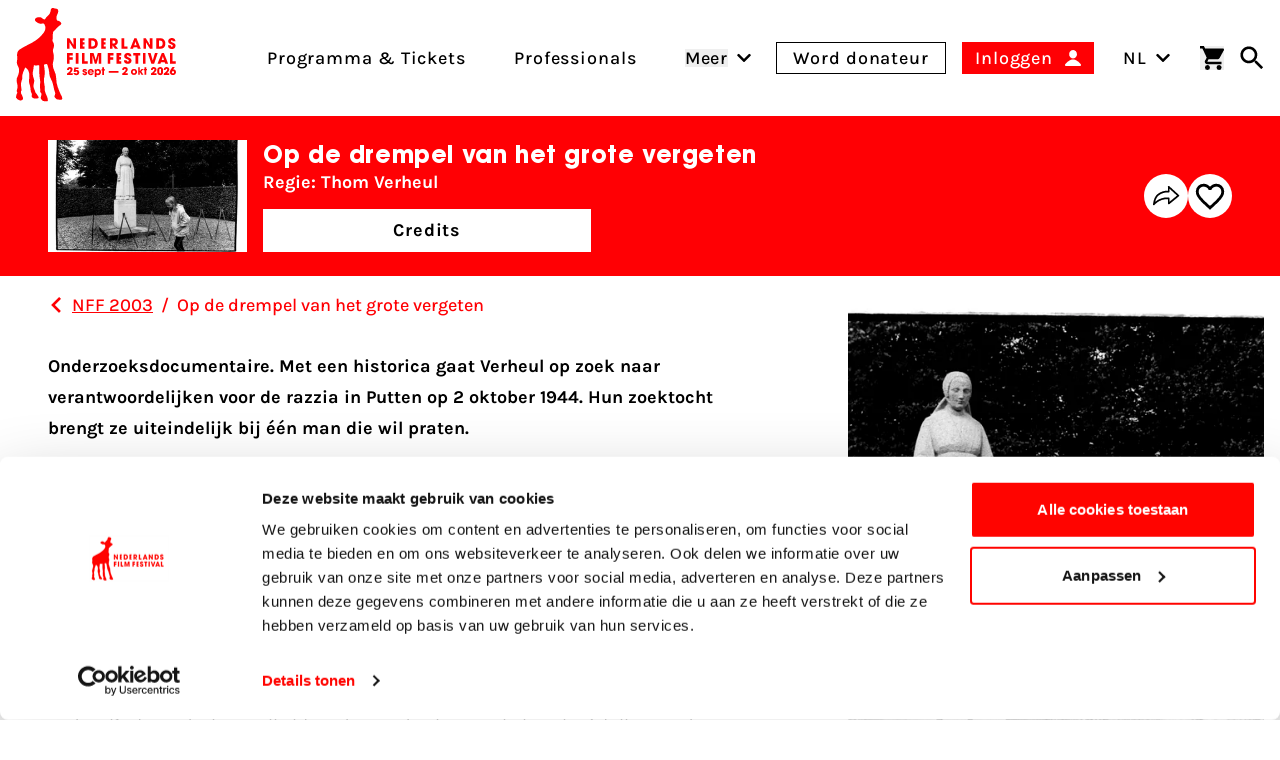

--- FILE ---
content_type: text/html; charset=UTF-8
request_url: https://www.filmfestival.nl/film/op-de-drempel-van-het-grote-vergeten
body_size: 29177
content:

                            
                            
                                            
        
    
        
        <!DOCTYPE html><html
class="fonts-loaded h-full scroll-pt-64 md:scroll-pt-80" lang="nl"
prefix="og: http://ogp.me/ns# fb: http://ogp.me/ns/fb#"><head><meta
charset="utf-8"><meta
name="viewport" content="width=device-width,minimum-scale=1"><link
rel="dns-prefetch" href="https://www.filmfestival.nl"><link
rel="preconnect" href="https://www.filmfestival.nl" crossorigin><link
rel="icon" type="image/x-icon" href="/dist/favicon/favicon.ico"><link
rel="icon" type="image/png" sizes="16x16" href="/dist/favicon/favicon-16x16.png"><link
rel="icon" type="image/png" sizes="32x32" href="/dist/favicon/favicon-32x32.png"><link
rel="icon" type="image/png" sizes="48x48" href="/dist/favicon/favicon-48x48.png"><link
rel="manifest" href="/dist/favicon/manifest.webmanifest"><meta
name="mobile-web-app-capable" content="yes"><meta
name="theme-color" content="#ff0400"><meta
name="application-name" content="filmfestival"><link
rel="apple-touch-icon" sizes="57x57" href="/dist/favicon/apple-touch-icon-57x57.png"><link
rel="apple-touch-icon" sizes="60x60" href="/dist/favicon/apple-touch-icon-60x60.png"><link
rel="apple-touch-icon" sizes="72x72" href="/dist/favicon/apple-touch-icon-72x72.png"><link
rel="apple-touch-icon" sizes="76x76" href="/dist/favicon/apple-touch-icon-76x76.png"><link
rel="apple-touch-icon" sizes="114x114" href="/dist/favicon/apple-touch-icon-114x114.png"><link
rel="apple-touch-icon" sizes="120x120" href="/dist/favicon/apple-touch-icon-120x120.png"><link
rel="apple-touch-icon" sizes="144x144" href="/dist/favicon/apple-touch-icon-144x144.png"><link
rel="apple-touch-icon" sizes="152x152" href="/dist/favicon/apple-touch-icon-152x152.png"><link
rel="apple-touch-icon" sizes="167x167" href="/dist/favicon/apple-touch-icon-167x167.png"><link
rel="apple-touch-icon" sizes="180x180" href="/dist/favicon/apple-touch-icon-180x180.png"><link
rel="apple-touch-icon" sizes="1024x1024" href="/dist/favicon/apple-touch-icon-1024x1024.png"><meta
name="apple-mobile-web-app-capable" content="yes"><meta
name="apple-mobile-web-app-status-bar-style" content="black-translucent"><meta
name="apple-mobile-web-app-title" content="filmfestival"><link
rel="apple-touch-startup-image" media="(device-width: 320px) and (device-height: 568px) and (-webkit-device-pixel-ratio: 2) and (orientation: portrait)" href="/dist/favicon/apple-touch-startup-image-640x1136.png"><link
rel="apple-touch-startup-image" media="(device-width: 320px) and (device-height: 568px) and (-webkit-device-pixel-ratio: 2) and (orientation: landscape)" href="/dist/favicon/apple-touch-startup-image-1136x640.png"><link
rel="apple-touch-startup-image" media="(device-width: 375px) and (device-height: 667px) and (-webkit-device-pixel-ratio: 2) and (orientation: portrait)" href="/dist/favicon/apple-touch-startup-image-750x1334.png"><link
rel="apple-touch-startup-image" media="(device-width: 375px) and (device-height: 667px) and (-webkit-device-pixel-ratio: 2) and (orientation: landscape)" href="/dist/favicon/apple-touch-startup-image-1334x750.png"><link
rel="apple-touch-startup-image" media="(device-width: 375px) and (device-height: 812px) and (-webkit-device-pixel-ratio: 3) and (orientation: portrait)" href="/dist/favicon/apple-touch-startup-image-1125x2436.png"><link
rel="apple-touch-startup-image" media="(device-width: 375px) and (device-height: 812px) and (-webkit-device-pixel-ratio: 3) and (orientation: landscape)" href="/dist/favicon/apple-touch-startup-image-2436x1125.png"><link
rel="apple-touch-startup-image" media="(device-width: 390px) and (device-height: 844px) and (-webkit-device-pixel-ratio: 3) and (orientation: portrait)" href="/dist/favicon/apple-touch-startup-image-1170x2532.png"><link
rel="apple-touch-startup-image" media="(device-width: 390px) and (device-height: 844px) and (-webkit-device-pixel-ratio: 3) and (orientation: landscape)" href="/dist/favicon/apple-touch-startup-image-2532x1170.png"><link
rel="apple-touch-startup-image" media="(device-width: 393px) and (device-height: 852px) and (-webkit-device-pixel-ratio: 3) and (orientation: portrait)" href="/dist/favicon/apple-touch-startup-image-1179x2556.png"><link
rel="apple-touch-startup-image" media="(device-width: 393px) and (device-height: 852px) and (-webkit-device-pixel-ratio: 3) and (orientation: landscape)" href="/dist/favicon/apple-touch-startup-image-2556x1179.png"><link
rel="apple-touch-startup-image" media="(device-width: 414px) and (device-height: 896px) and (-webkit-device-pixel-ratio: 2) and (orientation: portrait)" href="/dist/favicon/apple-touch-startup-image-828x1792.png"><link
rel="apple-touch-startup-image" media="(device-width: 414px) and (device-height: 896px) and (-webkit-device-pixel-ratio: 2) and (orientation: landscape)" href="/dist/favicon/apple-touch-startup-image-1792x828.png"><link
rel="apple-touch-startup-image" media="(device-width: 414px) and (device-height: 896px) and (-webkit-device-pixel-ratio: 3) and (orientation: portrait)" href="/dist/favicon/apple-touch-startup-image-1242x2688.png"><link
rel="apple-touch-startup-image" media="(device-width: 414px) and (device-height: 896px) and (-webkit-device-pixel-ratio: 3) and (orientation: landscape)" href="/dist/favicon/apple-touch-startup-image-2688x1242.png"><link
rel="apple-touch-startup-image" media="(device-width: 414px) and (device-height: 736px) and (-webkit-device-pixel-ratio: 3) and (orientation: portrait)" href="/dist/favicon/apple-touch-startup-image-1242x2208.png"><link
rel="apple-touch-startup-image" media="(device-width: 414px) and (device-height: 736px) and (-webkit-device-pixel-ratio: 3) and (orientation: landscape)" href="/dist/favicon/apple-touch-startup-image-2208x1242.png"><link
rel="apple-touch-startup-image" media="(device-width: 428px) and (device-height: 926px) and (-webkit-device-pixel-ratio: 3) and (orientation: portrait)" href="/dist/favicon/apple-touch-startup-image-1284x2778.png"><link
rel="apple-touch-startup-image" media="(device-width: 428px) and (device-height: 926px) and (-webkit-device-pixel-ratio: 3) and (orientation: landscape)" href="/dist/favicon/apple-touch-startup-image-2778x1284.png"><link
rel="apple-touch-startup-image" media="(device-width: 430px) and (device-height: 932px) and (-webkit-device-pixel-ratio: 3) and (orientation: portrait)" href="/dist/favicon/apple-touch-startup-image-1290x2796.png"><link
rel="apple-touch-startup-image" media="(device-width: 430px) and (device-height: 932px) and (-webkit-device-pixel-ratio: 3) and (orientation: landscape)" href="/dist/favicon/apple-touch-startup-image-2796x1290.png"><link
rel="apple-touch-startup-image" media="(device-width: 744px) and (device-height: 1133px) and (-webkit-device-pixel-ratio: 2) and (orientation: portrait)" href="/dist/favicon/apple-touch-startup-image-1488x2266.png"><link
rel="apple-touch-startup-image" media="(device-width: 744px) and (device-height: 1133px) and (-webkit-device-pixel-ratio: 2) and (orientation: landscape)" href="/dist/favicon/apple-touch-startup-image-2266x1488.png"><link
rel="apple-touch-startup-image" media="(device-width: 768px) and (device-height: 1024px) and (-webkit-device-pixel-ratio: 2) and (orientation: portrait)" href="/dist/favicon/apple-touch-startup-image-1536x2048.png"><link
rel="apple-touch-startup-image" media="(device-width: 768px) and (device-height: 1024px) and (-webkit-device-pixel-ratio: 2) and (orientation: landscape)" href="/dist/favicon/apple-touch-startup-image-2048x1536.png"><link
rel="apple-touch-startup-image" media="(device-width: 810px) and (device-height: 1080px) and (-webkit-device-pixel-ratio: 2) and (orientation: portrait)" href="/dist/favicon/apple-touch-startup-image-1620x2160.png"><link
rel="apple-touch-startup-image" media="(device-width: 810px) and (device-height: 1080px) and (-webkit-device-pixel-ratio: 2) and (orientation: landscape)" href="/dist/favicon/apple-touch-startup-image-2160x1620.png"><link
rel="apple-touch-startup-image" media="(device-width: 820px) and (device-height: 1080px) and (-webkit-device-pixel-ratio: 2) and (orientation: portrait)" href="/dist/favicon/apple-touch-startup-image-1640x2160.png"><link
rel="apple-touch-startup-image" media="(device-width: 820px) and (device-height: 1080px) and (-webkit-device-pixel-ratio: 2) and (orientation: landscape)" href="/dist/favicon/apple-touch-startup-image-2160x1640.png"><link
rel="apple-touch-startup-image" media="(device-width: 834px) and (device-height: 1194px) and (-webkit-device-pixel-ratio: 2) and (orientation: portrait)" href="/dist/favicon/apple-touch-startup-image-1668x2388.png"><link
rel="apple-touch-startup-image" media="(device-width: 834px) and (device-height: 1194px) and (-webkit-device-pixel-ratio: 2) and (orientation: landscape)" href="/dist/favicon/apple-touch-startup-image-2388x1668.png"><link
rel="apple-touch-startup-image" media="(device-width: 834px) and (device-height: 1112px) and (-webkit-device-pixel-ratio: 2) and (orientation: portrait)" href="/dist/favicon/apple-touch-startup-image-1668x2224.png"><link
rel="apple-touch-startup-image" media="(device-width: 834px) and (device-height: 1112px) and (-webkit-device-pixel-ratio: 2) and (orientation: landscape)" href="/dist/favicon/apple-touch-startup-image-2224x1668.png"><link
rel="apple-touch-startup-image" media="(device-width: 1024px) and (device-height: 1366px) and (-webkit-device-pixel-ratio: 2) and (orientation: portrait)" href="/dist/favicon/apple-touch-startup-image-2048x2732.png"><link
rel="apple-touch-startup-image" media="(device-width: 1024px) and (device-height: 1366px) and (-webkit-device-pixel-ratio: 2) and (orientation: landscape)" href="/dist/favicon/apple-touch-startup-image-2732x2048.png"><meta
name="msapplication-TileColor" content="#FFFFFF"><meta
name="msapplication-TileImage" content="/dist/favicon/mstile-144x144.png"><meta
name="msapplication-config" content="/dist/favicon/browserconfig.xml"><link
rel="yandex-tableau-widget" href="/dist/favicon/yandex-browser-manifest.json"><link
rel="preload"
href="https://d30sbd0jtuusez.cloudfront.net/[base64]"
imagesrcset="https://d30sbd0jtuusez.cloudfront.net/[base64] 680w, https://d30sbd0jtuusez.cloudfront.net/[base64] 475w, https://d30sbd0jtuusez.cloudfront.net/[base64] 360w, https://d30sbd0jtuusez.cloudfront.net/[base64] 320w"
as="image"
imagesizes="100vw"> <script>if('serviceWorker'in navigator){window.addEventListener('load',function(){navigator.serviceWorker.register('/sw.js').then(registration=>{console.log(`Service Worker registered! Scope: ${registration.scope}`);}).catch(err=>{console.log(`Service Worker registration failed: ${err}`);});});}</script> <style>body:not(.user-is-tabbing) button:focus,body:not(.user-is-tabbing) input:focus,body:not(.user-is-tabbing) select:focus,body:not(.user-is-tabbing) textarea:focus{outline:none}</style> <script>function handleFirstTab(e){if(e.keyCode===9){document.body.classList.add('user-is-tabbing');window.removeEventListener('keydown',handleFirstTab);window.addEventListener('mousedown',handleMouseDownOnce);}}
function handleMouseDownOnce(){document.body.classList.remove('user-is-tabbing');window.removeEventListener('mousedown',handleMouseDownOnce);window.addEventListener('keydown',handleFirstTab);}
window.addEventListener('keydown',handleFirstTab);</script> <script>!function(e,t){"function"==typeof define&&define.amd?define(t):"object"==typeof exports?module.exports=t():e.Cookie=t()}(this,function(){"use strict";function e(t,n,o){return void 0===n?e.get(t):void(null===n?e.remove(t):e.set(t,n,o))}function t(e){return e.replace(/[.*+?^$|[\](){}\\-]/g,"\\$&")}function n(e){var t="";for(var n in e)if(e.hasOwnProperty(n)){if("expires"===n){var r=e[n];"object"!=typeof r&&(r+="number"==typeof r?"D":"",r=o(r)),e[n]=r.toUTCString()}if("secure"===n){if(!e[n])continue;t+=";"+n}t+=";"+n+"="+e[n]}return e.hasOwnProperty("path")||(t+=";path=/"),t}function o(e){var t=new Date,n=e.charAt(e.length-1),o=parseInt(e,10);switch(n){case"Y":t.setFullYear(t.getFullYear()+o);break;case"M":t.setMonth(t.getMonth()+o);break;case"D":t.setDate(t.getDate()+o);break;case"h":t.setHours(t.getHours()+o);break;case"m":t.setMinutes(t.getMinutes()+o);break;case"s":t.setSeconds(t.getSeconds()+o);break;default:t=new Date(e)}return t}return e.enabled=function(){var t,n="__test_key";return document.cookie=n+"=1",t=!!document.cookie,t&&e.remove(n),t},e.get=function(e,n){if("string"!=typeof e||!e)return null;e="(?:^|; )"+t(e)+"(?:=([^;]*?))?(?:;|$)";var o=new RegExp(e),r=o.exec(document.cookie);return null!==r?n?r[1]:decodeURIComponent(r[1]):null},e.getRaw=function(t){return e.get(t,!0)},e.set=function(e,t,o,r){o!==!0&&(r=o,o=!1),r=n(r?r:{});var u=e+"="+(o?t:encodeURIComponent(t))+r;document.cookie=u},e.setRaw=function(t,n,o){e.set(t,n,!0,o)},e.remove=function(t){e.set(t,"a",{expires:new Date})},e});</script> <script id="Cookiebot" src="https://consent.cookiebot.com/uc.js" data-cbid="732d29f1-19a9-4893-be00-6a996a1ec2d1"
        data-blockingmode="manual" async></script> <script>var waitForTrackerCount=0;function matomoWaitForTracker(){if(typeof _paq==='undefined'||typeof Cookiebot==='undefined'){if(waitForTrackerCount<40){setTimeout(matomoWaitForTracker,250);waitForTrackerCount++;return;}}else{window.addEventListener("CookiebotOnAccept",function(e){consentSet();});window.addEventListener("CookiebotOnDecline",function(e){consentSet();});}}
function consentSet(){if(Cookiebot.consent.statistics){_paq.push(['rememberCookieConsentGiven']);_paq.push(['setConsentGiven']);}else{_paq.push(['forgetCookieConsentGiven']);_paq.push(['deleteCookies']);}}
document.addEventListener("DOMContentLoaded",matomoWaitForTracker);</script> <script data-cookieconsent="ignore">window.dataLayer=window.dataLayer||[];function gtag(){dataLayer.push(arguments);}
gtag("consent","default",{ad_storage:"denied",analytics_storage:"denied",functionality_storage:"denied",personalization_storage:"denied",security_storage:"granted",wait_for_update:500});gtag("set","ads_data_redaction",true);</script> <script data-cookieconsent="ignore">window.sessionId="1l5c8g9anb1f8dcte1kpfd39m8";</script> <script>window.csrfToken="CtSCEPxAOYsZHYr7GZpsxVgC75AML9GQ7AfJq7ZPerjGJ3kpCXqo3lm5snKmAWb6X0zP1nHVAZwUL6XKQUS0vaJkrJrbeRbi80ABZ1MJ3-0=";</script> <style>:root{--maxMarqueeAnimation:-50%;--marqueeAnimationSpeed:80s}@font-face{font-family:'Karla';font-display:swap;font-style:normal;font-weight:400;src:local(''),url('https://www.filmfestival.nl/dist/fonts/karla-v15-latin-regular.woff2') format('woff2'),url('https://www.filmfestival.nl/dist/fonts/karla-v15-latin-regular.woff') format('woff')}@font-face{font-family:'Karla';font-display:swap;font-style:normal;font-weight:500;src:local(''),url('https://www.filmfestival.nl/dist/fonts/karla-v15-latin-500.woff2') format('woff2'),url('https://www.filmfestival.nl/dist/fonts/karla-v15-latin-500.woff') format('woff')}@font-face{font-family:'Karla';font-display:swap;font-style:normal;font-weight:700;src:local(''),url('https://www.filmfestival.nl/dist/fonts/karla-v15-latin-700.woff2') format('woff2'),url('https://www.filmfestival.nl/dist/fonts/karla-v15-latin-700.woff') format('woff')}@font-face{font-family:'Karla';font-display:swap;font-style:italic;font-weight:500;src:local(''),url('https://www.filmfestival.nl/dist/fonts/karla-v15-latin-500italic.woff2') format('woff2'),url('https://www.filmfestival.nl/dist/fonts/karla-v15-latin-500italic.woff') format('woff')}@font-face{font-family:'ITC Avant';font-weight:700;font-style:normal;font-display:swap;src:local(''),url('https://www.filmfestival.nl/dist/fonts/ITCAvantGardeStd-Bold.woff2') format('woff2'),url('https://www.filmfestival.nl/dist/fonts/ITCAvantGardeStd-Bold.woff') format('woff')}</style> <script type="module">!function(){const e=document.createElement("link").relList;if(!(e&&e.supports&&e.supports("modulepreload"))){for(const e of document.querySelectorAll('link[rel="modulepreload"]'))r(e);new MutationObserver((e=>{for(const o of e)if("childList"===o.type)for(const e of o.addedNodes)if("LINK"===e.tagName&&"modulepreload"===e.rel)r(e);else if(e.querySelectorAll)for(const o of e.querySelectorAll("link[rel=modulepreload]"))r(o)})).observe(document,{childList:!0,subtree:!0})}function r(e){if(e.ep)return;e.ep=!0;const r=function(e){const r={};return e.integrity&&(r.integrity=e.integrity),e.referrerpolicy&&(r.referrerPolicy=e.referrerpolicy),"use-credentials"===e.crossorigin?r.credentials="include":"anonymous"===e.crossorigin?r.credentials="omit":r.credentials="same-origin",r}(e);fetch(e.href,r)}}();</script> <script type="module" src="https://www.filmfestival.nl/dist/assets/app-C_X9fjFl.js" crossorigin onload="e=new CustomEvent(&#039;vite-script-loaded&#039;, {detail:{path: &#039;src/js/main-module.ts&#039;}});document.dispatchEvent(e);"></script> <link
href="https://www.filmfestival.nl/dist/assets/app-CICzTUjo.css" rel="stylesheet">
<title>Nederlands Film Festival | Op de drempel van het grote vergeten</title>
<script>dataLayer = [];
(function(w,d,s,l,i){w[l]=w[l]||[];w[l].push({'gtm.start':
new Date().getTime(),event:'gtm.js'});var f=d.getElementsByTagName(s)[0],
j=d.createElement(s),dl=l!='dataLayer'?'&l='+l:'';j.async=true;j.src=
'https://www.googletagmanager.com/gtm.js?id='+i+dl;f.parentNode.insertBefore(j,f);
})(window,document,'script','dataLayer','GTM-THLG68X');
</script>
<script><!-- Matomo Tag Manager -->
var _mtm = window._mtm = window._mtm || [];
_mtm.push({'mtm.startTime': (new Date().getTime()), 'event': 'mtm.Start'});

var _paq = window._paq = window._paq || [];
_paq.push(['requireCookieConsent']); // Ensure cookie consent is required

_paq.push(['trackPageView']);
_paq.push(['enableLinkTracking']);
(function() {
    var u="//filmfestival.matomo.cloud/";
    _paq.push(['setTrackerUrl', u+'matomo.php']);
    _paq.push(['setSiteId', 1]);
    var d=document, g=d.createElement('script'), s=d.getElementsByTagName('script')[0];
    g.async=true; g.src='https://cdn.matomo.cloud/filmfestival.matomo.cloud/container_82YFknEs.js'; g.setAttribute('data-cookieconsent', 'statistics'); s.parentNode.insertBefore(g,s);
})();
<!-- End Matomo Tag Manager -->


</script><meta name="keywords" content="Films Nederlands Film Festival,Films NFF, Nederlandse films">
<meta name="description" content="Nederlands Film Festival">
<meta name="referrer" content="no-referrer-when-downgrade">
<meta name="robots" content="all">
<meta content="nederlandsfilmfestival" property="fb:profile_id">
<meta content="nl_NL" property="og:locale">
<meta content="en" property="og:locale:alternate">
<meta content="Nederlands Film Festival" property="og:site_name">
<meta content="website" property="og:type">
<meta content="https://www.filmfestival.nl/film/op-de-drempel-van-het-grote-vergeten" property="og:url">
<meta content="Op de drempel van het grote vergeten" property="og:title">
<meta content="Nederlands Film Festival" property="og:description">
<meta content="https://d30sbd0jtuusez.cloudfront.net/[base64]?mtime=1758727365" property="og:image">
<meta content="1200" property="og:image:width">
<meta content="630" property="og:image:height">
<meta content="Op de drempel van het grote vergeten" property="og:image:alt">
<meta content="https://tiktok.com/@filmfestivalnl" property="og:see_also">
<meta content="https://www.linkedin.com/company/nederlands-film-festival/" property="og:see_also">
<meta content="https://www.instagram.com/nederlandsfilmfestival/" property="og:see_also">
<meta content="https://www.youtube.com/user/nff" property="og:see_also">
<meta name="twitter:card" content="summary_large_image">
<meta name="twitter:site" content="@Nedfilmfestival">
<meta name="twitter:creator" content="@Nedfilmfestival">
<meta name="twitter:title" content="Op de drempel van het grote vergeten">
<meta name="twitter:description" content="Nederlands Film Festival">
<meta name="twitter:image" content="https://d30sbd0jtuusez.cloudfront.net/[base64]?mtime=1758727365">
<meta name="twitter:image:width" content="800">
<meta name="twitter:image:height" content="418">
<meta name="twitter:image:alt" content="Op de drempel van het grote vergeten">
<meta name="google-site-verification" content="B-Z0bZZziZfxtjo7Q7xXQHMfIpONi5cbWXpnXP7NPmo">
<link href="https://www.filmfestival.nl/film/op-de-drempel-van-het-grote-vergeten" rel="canonical">
<link href="https://www.filmfestival.nl/" rel="home">
<link type="text/plain" href="https://www.filmfestival.nl/humans.txt" rel="author">
<link href="https://www.filmfestival.nl/en/film/op-de-drempel-van-het-grote-vergeten" rel="alternate" hreflang="en">
<link href="https://www.filmfestival.nl/film/op-de-drempel-van-het-grote-vergeten" rel="alternate" hreflang="x-default">
<link href="https://www.filmfestival.nl/film/op-de-drempel-van-het-grote-vergeten" rel="alternate" hreflang="nl-nl"></head><body
class="antialiased font-body min-h-full theme theme_white:red"><noscript><iframe src="https://www.googletagmanager.com/ns.html?id=GTM-THLG68X"
height="0" width="0" style="display:none;visibility:hidden"></iframe></noscript>

<a
href="#mainContentSkip" title="Ga naar inhoud" aria-label="Ga naar inhoud"
class="sr-only focus:not-sr-only focus:absolute focus:top-4 focus:left-0 focus:px-4 focus:py-2 bg-white text-black border-2 border-black text-2xl z-50 font-bold js-scroll-to">
Ga naar inhoud
</a><header
id="page-header" class="c-page-header  bg-white c-page-header--movie"
style="--menuArrowPosition: 0; --menuPosition: -100%; --menuOpacity: 0; --subMenuPosition: -100%; --subMenuOpacity: 0; --menuPointerEvent: none;"><div
class="c-nav-header">
<button
class="flex flex-col w-8 justify-between js-burger xl:hidden c-hamburger" aria-expanded="false"
type="button"
aria-haspopup="true" aria-label="Main menu toggle">
<span
class="w-full h-3px mb-1"></span>
<span
class="w-full h-3px mb-1"></span>
<span
class="w-full h-3px"></span>
</button>
<a
href="https://www.filmfestival.nl/" title="Ga naar de homepagina"
class="text-center justify-self-center flex flex-col justify-center items-center w-6 md:w-16 xl:flex-shrink-0 xl:flex-grow-0 xl:mr-8 c-logo c-logo--horizontal js-logo">
<svg
class="c-logo--calf md:w-8 md:mr-1 md:mb-1.5 xl:w-12" xmlns="http://www.w3.org/2000/svg" viewBox="0 0 43 86" aria-label="Nederlands filmfestival Logo">
<path
fill="currentColor" d="M-.001 81.994s.29-2.993.873-3.796c.838-1.156-.258-1.92-.238-2.18.515-2.91 1.397-3.332.388-6.91-.663-2.352-.672-4.356.44-6.437.392-.732.638-1.555.867-2.36.76-2.679.713-5.238-.815-7.73-.975-1.59-.84-3.476-.443-5.224.23-1.017.267-1.931.054-2.932-.549-2.564.373-5.342 2.222-6.465 2.281-1.387 4.568-2.792 6.967-3.952 5.41-2.618 10.536-5.525 14.31-10.44 1.947-2.535 3.13-5.01 1.606-8.163-.495-1.023-.994-1.517-2.29-1.192-2.35.59-4.303-.505-5.975-2.05-.769-.708-.88-1.69-.177-2.567.89-1.106 3.839-1.633 5.11-.912.681.386 1.315.865 1.93 1.352.829.656 1.49.612 2.09-.308.574-.88 1.168-1.773 2.022-2.4 1.732-1.27 2.512-3.041 2.81-5.09.083-.577.104-1.202.516-1.629C33.67-.84 35.114.595 36.54.63c.827.019 1.602.224 1.921 1.274.44 1.443.07 2.631-.656 3.862-.891 1.514-.938 3.147-.588 4.879.286 1.408 1.464.911 2.208 1.3 1.922 1.004 2.594 2.548 1.28 3.515-1.896 1.393-3.635 2.887-5.02 4.792a.7.7 0 0 1-.245.194c-1.376.672-1.683 1.901-1.701 3.278-.027 1.946.046 3.895-.326 5.823-.07.362-.036.712.202 1.047 1.572 2.21 1.365 4.55.416 6.907-.35.869-.397 1.656-.128 2.584.861 2.98.968 5.978.146 9.023-.755 2.797-.35 5.54.948 8.12a17.1 17.1 0 0 1 1.84 7.743c.013 5.026 2.066 9.471 4.007 13.94.445 1.025 1.06 1.425 1.331 2.973 0 0 .484 1.926-.605 1.952-1.09.026-1.993.011-1.993.011s-2.762.07-3.426-1.334c0 0-.89-.989-.935-1.41-.098-.903.986-2.56.585-3.584-1.639-4.188-1.53-8.9-3.957-12.86-1.147-1.871-1.349-4.061-1.537-6.224-.189-2.159-.804-4.216-1.525-6.259-.663-1.878-1.845-.42-2.732-.457-.94-.04-.448.838-.358 1.313.614 3.235.965 7.942-.015 11.341-.393 3.1.26 4.59.596 7.672.147 1.348-.237 2.753.238 4.093.247.693.579 2.202 1.107 3.046l.065.199c.446 1.025 1.113 2.405 1.384 3.954 0 0 .482 1.885-.605 1.952-1.076.067-1.603.016-1.603.016s-2.717.09-3.381-1.313c0 0-.775-1.111-.827-1.532-.13-1.05.934-3.126.533-4.15l-.06-.17c-.015-.706-1.217-1.043-1.062-1.732.3-1.332-.18-4.139-.18-5.503.903-6.412-.962-5.324-.525-17.284.063-1.086-.376-1.566-1.505-1.203-.864.278-1.75.319-2.625.035-.864-.28-1.133.09-1.098.916.05 1.161-.143 2.299-.4 3.43-.57 2.5-.623 4.933.43 7.388.763 1.782.546 3.711.011 5.568-.833 2.89.978 4.835 1.61 7.441l1.865 2.574s1.032 1.675 1.146 2.245-2.537 1.264-4.516.613c-.337-.112-.933-.403-1.125-.55-.224-.174-.724-.739-.79-.937-.201-.612.263-1.788.206-2.43-.004-.037-.016-.116-.04-.144-.036-.045-.21-.466-.244-.513-1.328-1.89-.762-4.913-1.525-7.094-.652-1.862-1.188-3.643-.783-5.658.362-1.803.275-3.65.043-5.489-.258-2.042-1.129-3.69-2.784-4.908-.296-.217-.684-.777-.976-.096-1.21 2.823-2.747 5.554-2.57 8.783-.043.625.05 1.299-.15 1.868-1.515 4.28-.955 4.704-.503 9.103.225 2.184-1.126.36-.269 3.907 0 0 1.043 1.53 1.774 4.28 0 0-.305 2.81-3.93 1.483-.98-.359-1.755-1.117-2.61-2.238"></path>
</svg><svg
class="c-logo--payoff hidden md:block md:w-28" xmlns="http://www.w3.org/2000/svg" viewBox="0 0 632 226" aria-label="Nederlands Film Festival 26 sept - 3 okt 2025">
<path
fill="currentColor" d="M38.25 62.71 14.8 25.29l-.17.08.42 37.34H0V1.17h13.55l23.78 38.67.17-.17-.66-38.5h15.05v61.54zm108.33 0h-21.54V1.17h20.37c11.14 0 20.21 1.83 27.19 11.48 3.99 5.57 5.65 12.31 5.65 19.13.02 20.2-11.54 30.93-31.67 30.93m1-47.74h-6.82V48.9h6.74c10.73 0 15.05-6.9 15.05-16.88 0-9.81-4.49-17.05-14.97-17.05m130.71 47.74-14.22-19.87h-.17v19.87h-15.05V1.17h19.46c6.49 0 13.64.17 18.96 4.41 5.07 4.07 7.57 10.39 7.57 16.8 0 9.48-5.57 17.8-15.3 19.38l16.71 20.96h-17.96zm-8.65-47.74h-5.74V32.1h5.57c5.9 0 10.31-2.49 10.31-8.82 0-6.06-4.74-8.31-10.14-8.31m46.79 47.74V1.17h15.72V48.9h18.21v13.8h-33.93zm93.95 0-2.99-8.9h-21.37l-3.24 8.9H365.9l24.7-61.54h12.39l24.45 61.54zm-13.47-42.42h-.25l-6.32 21.04h12.89zm84.6 42.42-23.45-37.42-.17.08.42 37.34h-15.05V1.17h13.56l23.78 38.67.17-.17-.67-38.5h15.05v61.54zm57.26 0h-21.54V1.17h20.37c11.14 0 20.21 1.83 27.19 11.48 3.99 5.57 5.66 12.31 5.66 19.13 0 20.2-11.56 30.93-31.68 30.93m1-47.74h-6.82V48.9h6.74c10.73 0 15.05-6.9 15.05-16.88-.01-9.81-4.5-17.05-14.97-17.05m68.11 48.9c-12.39 0-22.2-6.4-22.2-19.54v-2h15.63c0 3.99 1.83 8.4 6.4 8.4 3.24 0 5.99-2.58 5.99-5.9 0-3.99-3.33-5.32-6.57-6.74-1.83-.83-3.66-1.58-5.49-2.33-7.98-3.33-15.05-7.98-15.05-17.63C586.59 6.65 597.65 0 608.13 0c5.99 0 12.72 2.25 16.63 6.99 3.16 3.91 3.91 7.32 4.07 12.14h-15.55c-.5-3.41-1.66-5.99-5.65-5.99-2.74 0-5.41 1.91-5.41 4.82 0 .92.08 1.83.58 2.58 1.5 2.49 9.56 5.65 12.14 6.82 8.15 3.74 14.39 7.98 14.39 17.63.01 12.89-9.31 18.88-21.45 18.88M15.05 101.14v10.48h17.88v13.8H15.05v23.45H0V87.33h33.6v13.8H15.05zm36.2 47.73V87.33h15.72v61.54zm35.06 0V87.33h15.72v47.73h18.21v13.8H86.31zm98.15 0 .5-46.07-.17-.17-13.14 46.24h-10.4l-13.14-46.24-.17.17.5 46.07h-14.47V87.33h20.21l12.22 40.5h.17l12.06-40.5h20.29v61.54zm66.49-47.73v10.48h17.88v13.8h-17.88v23.45H235.9V87.33h33.6v13.8h-18.55zm101.46 48.89c-12.39 0-22.2-6.4-22.2-19.54v-2h15.63c0 3.99 1.83 8.4 6.4 8.4 3.24 0 5.99-2.58 5.99-5.9 0-3.99-3.33-5.32-6.57-6.74-1.83-.83-3.66-1.58-5.49-2.33-7.98-3.33-15.05-7.98-15.05-17.63 0-11.48 11.06-18.13 21.54-18.13 5.99 0 12.72 2.25 16.63 6.99 3.16 3.91 3.91 7.32 4.08 12.14h-15.55c-.5-3.41-1.66-5.99-5.65-5.99-2.74 0-5.41 1.91-5.41 4.82 0 .92.08 1.83.58 2.58 1.5 2.49 9.56 5.65 12.14 6.82 8.15 3.74 14.39 7.98 14.39 17.63-.01 12.9-9.32 18.88-21.46 18.88m60.29-48.89v47.73h-15.72v-47.73h-12.14v-13.8h39.92v13.8zm27.25 47.73V87.33h15.72v61.54zm44.89-61.54 12.39 43.16h.17l12.47-43.16h16.22l-20.62 61.54h-16.22l-20.54-61.54zm81.6 52.64h-21.37l-3.24 8.9h-16.89l24.7-61.54h12.39l24.45 61.54h-17.05zm-10.74-33.51-6.32 21.04h12.89l-6.32-21.04zm40.9 42.41V87.33h15.72v47.73h18.21v13.8H596.6zM75.55 62.48V.94h26.4v13.8H90.6v9.56h10.76v13.8H90.6v10.56h11.35v13.8h-26.4zm122.46 0V.94h26.4v13.8h-11.35v9.56h10.76v13.8h-10.76v10.56h11.35v13.8h-26.4zm89.64 86.39V87.33h26.4v13.8H302.7v9.56h10.76v13.8H302.7v10.56h11.35v13.8h-26.4zM32.6 204.79v9.76H.56v-9.02c5.71-3.74 9.57-6.26 13.87-11.05 1.41-1.6 6.26-7 6.26-11.6 0-1.84-1.04-4.42-4.3-4.42-4.54 0-5.03 4.54-5.22 7.18H.14c.12-2.95.25-6.69 2.7-10.43 3.87-6.01 10.68-6.93 13.99-6.93 10.13 0 15.47 6.75 15.47 13.19 0 9.64-7.92 17-15.1 23.32zm319.86-.28v9.76h-32.04v-9.02c5.71-3.74 9.57-6.26 13.87-11.05 1.41-1.6 6.26-7 6.26-11.6 0-1.84-1.04-4.42-4.3-4.42-4.54 0-5.03 4.54-5.22 7.18H320c.12-2.95.25-6.69 2.7-10.43 3.87-6.01 10.68-6.93 13.99-6.93 10.13 0 15.47 6.75 15.47 13.19 0 9.64-7.92 17-15.1 23.32zm262.763-22.714.117.117c.582-.234 1.398-.234 2.213-.234 6.758 0 14.447 5.144 14.447 15.667S623.845 215 614.175 215c-5.825 0-11.185-2.104-14.214-6.197-2.911-3.273-3.961-8.067-3.961-11.573 0-4.677 1.98-8.769 4.194-12.393L611.612 168h13.63zM614.321 205c3.579 0 6.679-2.673 6.679-6.44 0-3.158-2.266-6.56-6.679-6.56-3.816 0-6.321 3.037-6.321 6.318 0 4.495 3.459 6.682 6.321 6.682m-315.801-3.15h-57.07v-10h57.07zm89.941-23.029c11.966 0 17.728 9.482 17.728 17.625s-5.762 17.626-17.728 17.626-17.728-9.482-17.728-17.626c0-8.143 5.762-17.625 17.728-17.625m0 25.88c4.21 0 7.867-3.57 7.867-8.366 0-4.797-3.657-8.367-7.867-8.367s-7.867 3.57-7.867 8.367c0 4.908 3.546 8.366 7.867 8.366m24.154-35.809h9.861v22.98h.111l9.086-11.936h11.634l-12.41 14.502 11.966 18.518h-11.08l-9.307-15.952h-.11v15.952h-9.862v-44.064zm46.979 11.044h4.764v7.474h-4.764v25.546h-9.75V187.41h-4.875v-7.474h4.875v-11.044h9.86v11.044zM106.03 190.06c-.06-.74-.18-2.58-3.19-2.58-2.15 0-2.88 1.35-2.88 2.27 0 1.84 2.52 2.88 5.22 3.68 5.77 1.6 11.91 3.31 11.91 10.68 0 7.18-6.32 11.6-13.87 11.6-5.16 0-12.95-2.33-13.87-11.29h10.13c.43 3.13 3.44 3.13 3.87 3.13 1.72 0 3.56-.98 3.56-2.64 0-2.64-2.52-2.95-9.02-5.46-4.42-1.41-8.1-4.3-8.1-8.9 0-6.75 6.14-11.23 13.2-11.23 4.48 0 12.21 1.78 13.07 10.74zm48.65 13.81c-1.66 3.8-4.05 6.75-6.93 8.71-2.82 2.03-6.2 3.07-9.7 3.07-9.76 0-18.04-7.92-18.04-18.04 0-9.51 7.49-18.29 17.86-18.29s17.98 8.22 17.98 18.59c0 1.35-.12 1.9-.25 2.7h-25.53c.61 4.05 3.99 6.44 7.98 6.44 3.13 0 4.79-1.41 6.2-3.19h10.43zm-9.02-10.12c-.43-2.03-2.46-5.83-7.73-5.83-5.28 0-7.3 3.8-7.73 5.83zm14.52-13.26h9.57v3.74h.18c2.03-2.58 5.4-4.91 10.62-4.91 12.09 0 16.63 10.62 16.63 18.53 0 9.82-6.87 17.86-16.57 17.86-6.14 0-9.02-2.95-10.25-4.23v14.42h-10.19v-45.41zm26.81 17.06c0-4.05-2.95-8.71-8.53-8.71s-8.53 4.67-8.53 8.71c0 4.3 3.19 8.65 8.53 8.65s8.53-4.35 8.53-8.65m27.86-17.06h4.91v7.73h-4.91v26.33h-10.19v-26.33h-5.03v-7.73h5.03v-11.35h10.19zm304.13 24.3v9.76h-32.04v-9.02c5.71-3.74 9.57-6.26 13.87-11.05 1.41-1.6 6.26-7 6.26-11.6 0-1.84-1.04-4.42-4.3-4.42-4.54 0-5.03 4.54-5.22 7.18H486.5c.12-2.95.25-6.69 2.7-10.43 3.87-6.01 10.68-6.93 13.99-6.93 10.13 0 15.46 6.75 15.46 13.19 0 9.64-7.92 17-15.1 23.32zm4.47-19.27c0-13.13 10.62-17.25 17.12-17.25 5.83 0 16.75 3.8 16.75 17.25v12.64c0 12.64-9.64 17.25-16.75 17.25-6.69 0-17.12-4.42-17.12-17.25zm11.6 12.95c0 2.7.86 6.75 5.34 6.75 5.34 0 5.34-5.4 5.34-6.75v-13.26c0-1.41 0-6.75-5.34-6.75-4.6 0-5.34 4.3-5.34 6.75zm58.15 6.32v9.76h-32.04v-9.02c5.71-3.74 9.57-6.26 13.87-11.05 1.41-1.6 6.26-7 6.26-11.6 0-1.84-1.04-4.42-4.3-4.42-4.54 0-5.03 4.54-5.22 7.18h-11.03c.12-2.95.25-6.69 2.7-10.43 3.87-6.01 10.68-6.93 13.99-6.93 10.13 0 15.46 6.75 15.46 13.19 0 9.64-7.92 17-15.1 23.32zM42.783 170.6h24.343v9.491H51.38l-1.005 6.03c1.228-.67 2.457-1.34 5.918-1.34 10.497 0 14.74 8.71 14.74 14.74 0 6.7-5.025 16.079-16.973 16.079-9.491 0-15.521-5.695-16.861-12.73h11.39c1.005 1.34 2.121 2.122 3.126 2.345a6.1 6.1 0 0 0 2.122.335c3.238 0 5.918-2.68 5.918-5.806 0-2.903-2.122-5.807-6.03-5.807-2.233 0-4.466.782-5.806 3.797l-9.157-2.233z"></path>
</svg></a><div
class="font-medium text-xs leading-none flex items-center xl:justify-end xl:flex-auto tracking-wider justify-self-end sm:text-sm md:text-base"><nav
class="text-center font-medium text-base hidden mr-6 xl:block js-menu-container"
role="menu"
aria-label="Main Navigation Desktop"><ul
class="flex justify-center items-center js-primary-menu w-full"><li
class="flex-grow">
<a
href="https://www.filmfestival.nl/programma" title="Programma &amp; Tickets" class="flex whitespace-nowrap hover:underline pr-6 js-menu-item"
role="menuitem"
data-sub-menu="1"
aria-haspopup="true" aria-expanded="false"
>
Programma &amp; Tickets
</a></li><li
class="flex-grow">
<a
href="https://www.filmfestival.nl/professionals" title="Professionals" class="flex whitespace-nowrap hover:underline pr-6 pl-6 js-menu-item"
role="menuitem"
data-sub-menu="2"
aria-haspopup="true" aria-expanded="false"
>
Professionals
</a></li><li
class="flex-grow">
<a
href="https://www.filmfestival.nl/talent" title="Talent" class="flex whitespace-nowrap hover:underline pr-6 pl-6 js-menu-item"
role="menuitem"
data-sub-menu="3"
aria-haspopup="true" aria-expanded="false"
>
Talent
</a></li><li
class="flex-grow">
<a
href="https://www.filmfestival.nl/digitale-cultuur" title="Digitale Cultuur" class="flex whitespace-nowrap hover:underline pr-6 pl-6 js-menu-item"
role="menuitem"
data-sub-menu="4"
aria-haspopup="true" aria-expanded="false"
>
Digitale Cultuur
</a></li><li
class="flex-grow">
<a
href="https://www.filmfestival.nl/educatie" title="Educatie" class="flex whitespace-nowrap hover:underline pr-6 pl-6 js-menu-item"
role="menuitem"
data-sub-menu="5"
aria-haspopup="true" aria-expanded="false"
>
Educatie
</a></li><li
class="flex-grow">
<a
href="https://www.filmfestival.nl/nu-kijken" title="Nu kijken" class="flex whitespace-nowrap hover:underline pr-6 pl-6 js-menu-item"
role="menuitem"
data-sub-menu="6"
aria-haspopup="true" aria-expanded="false"
>
Nu kijken
</a></li><li
class="flex-grow">
<a
href="https://www.filmfestival.nl/steun-nff" title="Steun NFF" class="flex whitespace-nowrap hover:underline pr-6 pl-6 js-menu-item"
role="menuitem"
data-sub-menu="7"
aria-haspopup="true" aria-expanded="false"
>
Steun NFF
</a></li><li
class="flex-grow">
<a
href="https://www.filmfestival.nl/organisatie" title="Organisatie" class="flex whitespace-nowrap hover:underline pr-6 pl-6 js-menu-item"
role="menuitem"
data-sub-menu="8"
aria-haspopup="true" aria-expanded="false"
>
Organisatie
</a></li><li
class="flex pl-6 cursor-pointer items-center hover:underline js-menu-more"
aria-expanded="false" role="menuitem" aria-haspopup="true">
<button
type="button" title="Toon meer menu items">Meer</button>
<svg
class="h-3.5 w-3.5 ml-2 md:h-4 md:w-4" viewBox="0 0 448 512" aria-label="Pijl naar beneden">
<path
fill="currentColor" d="M207.029 381.476 12.686 187.132c-9.373-9.373-9.373-24.569 0-33.941l22.667-22.667c9.357-9.357 24.522-9.375 33.901-.04L224 284.505l154.745-154.021c9.379-9.335 24.544-9.317 33.901.04l22.667 22.667c9.373 9.373 9.373 24.569 0 33.941L240.971 381.476c-9.373 9.372-24.569 9.372-33.942 0"></path>
</svg></li></ul></nav>
<svg
class="fixed left-0 top-12 md:top-20 xl:top-24" width="27" height="17" xmlns="http://www.w3.org/2000/svg" style="transform: translateX(var(--menuArrowPosition)); opacity: var(--menuOpacity);" aria-label="Open menu indicator">
<path
fill="#fff" fill-rule="evenodd" d="m13.409 0 13.088 16.827-26-.225z"></path>
</svg><nav
class="fixed top-16 left-0 h-[calc(100%-64px)] z-50 w-96 max-w-[calc(100vw-3.75rem)] bg-white shadow-md transition duration-300 ease-in-out js-menu text-black md:top-24 md:h-[calc(100%-96px)] xl:left-[calc(100%-24px)] xl:top-28 xl:h-auto xl:mr-8 xl:w-[calc(100%-48px)]"
aria-label="Main Navigation" role="menu"
style="transform: translateX(var(--menuPosition)); opacity: var(--menuOpacity);"><div
class="hidden px-6 pt-12 pb-28 flex flex-col overflow-x-hidden overflow-y-auto justify-stretch h-full w-full relative z-10 xl:h-auto xl:pt-8 xl:pb-0 js-main-sub-nav"><ul
class="text-base font-body font-medium divide-y divide-black divide-opacity-20 xl:flex xl:mx-auto xl:divide-none js-secondary-menu"><li
class="flex items-center justify-between xl:mr-8 xl:last:mr-none xl:hidden">
<a
href="https://www.filmfestival.nl/programma" title="Programma &amp; Tickets"
data-sub-menu="1" aria-haspopup="true" aria-expanded="false"
aria-label="Programma &amp; Tickets Sub-navigatie"
class="items-center flex-auto py-4 hover:underline js-sub-menu-open cursor-pointer hidden xl:inline-flex">
Programma &amp; Tickets
</a>
<button
data-sub-menu="1" aria-haspopup="true" aria-expanded="false"
type="button"
aria-label="Programma &amp; Tickets Sub-navigatie"
class="inline-flex items-center justify-between flex-auto py-4 hover:underline js-sub-menu-open cursor-pointer xl:hidden"
>
<span>Programma &amp; Tickets</span>
</button></li><li
class="flex items-center justify-between xl:mr-8 xl:last:mr-none xl:hidden">
<a
href="https://www.filmfestival.nl/professionals" title="Professionals"
data-sub-menu="2" aria-haspopup="true" aria-expanded="false"
aria-label="Professionals Sub-navigatie"
class="items-center flex-auto py-4 hover:underline js-sub-menu-open cursor-pointer hidden xl:inline-flex">
Professionals
</a>
<button
data-sub-menu="2" aria-haspopup="true" aria-expanded="false"
type="button"
aria-label="Professionals Sub-navigatie"
class="inline-flex items-center justify-between flex-auto py-4 hover:underline js-sub-menu-open cursor-pointer xl:hidden"
>
<span>Professionals</span>
</button></li><li
class="flex items-center justify-between xl:mr-8 xl:last:mr-none xl:hidden">
<a
href="https://www.filmfestival.nl/talent" title="Talent"
data-sub-menu="3" aria-haspopup="true" aria-expanded="false"
aria-label="Talent Sub-navigatie"
class="items-center flex-auto py-4 hover:underline js-sub-menu-open cursor-pointer hidden xl:inline-flex">
Talent
</a>
<button
data-sub-menu="3" aria-haspopup="true" aria-expanded="false"
type="button"
aria-label="Talent Sub-navigatie"
class="inline-flex items-center justify-between flex-auto py-4 hover:underline js-sub-menu-open cursor-pointer xl:hidden"
>
<span>Talent</span>
</button></li><li
class="flex items-center justify-between xl:mr-8 xl:last:mr-none xl:hidden">
<a
href="https://www.filmfestival.nl/digitale-cultuur" title="Digitale Cultuur"
data-sub-menu="4" aria-haspopup="true" aria-expanded="false"
aria-label="Digitale Cultuur Sub-navigatie"
class="items-center flex-auto py-4 hover:underline js-sub-menu-open cursor-pointer hidden xl:inline-flex">
Digitale Cultuur
</a>
<button
data-sub-menu="4" aria-haspopup="true" aria-expanded="false"
type="button"
aria-label="Digitale Cultuur Sub-navigatie"
class="inline-flex items-center justify-between flex-auto py-4 hover:underline js-sub-menu-open cursor-pointer xl:hidden"
>
<span>Digitale Cultuur</span>
</button></li><li
class="flex items-center justify-between xl:mr-8 xl:last:mr-none xl:hidden">
<a
href="https://www.filmfestival.nl/educatie" title="Educatie"
data-sub-menu="5" aria-haspopup="true" aria-expanded="false"
aria-label="Educatie Sub-navigatie"
class="items-center flex-auto py-4 hover:underline js-sub-menu-open cursor-pointer hidden xl:inline-flex">
Educatie
</a>
<button
data-sub-menu="5" aria-haspopup="true" aria-expanded="false"
type="button"
aria-label="Educatie Sub-navigatie"
class="inline-flex items-center justify-between flex-auto py-4 hover:underline js-sub-menu-open cursor-pointer xl:hidden"
>
<span>Educatie</span>
</button></li><li
class="flex items-center justify-between xl:mr-8 xl:last:mr-none xl:hidden">
<a
href="https://www.filmfestival.nl/nu-kijken" title="Nu kijken"
data-sub-menu="6" aria-haspopup="true" aria-expanded="false"
aria-label="Nu kijken Sub-navigatie"
class="items-center flex-auto py-4 hover:underline js-sub-menu-open cursor-pointer hidden xl:inline-flex">
Nu kijken
</a>
<button
data-sub-menu="6" aria-haspopup="true" aria-expanded="false"
type="button"
aria-label="Nu kijken Sub-navigatie"
class="inline-flex items-center justify-between flex-auto py-4 hover:underline js-sub-menu-open cursor-pointer xl:hidden"
>
<span>Nu kijken</span>
</button></li><li
class="flex items-center justify-between xl:mr-8 xl:last:mr-none xl:hidden">
<a
href="https://www.filmfestival.nl/steun-nff" title="Steun NFF"
data-sub-menu="7" aria-haspopup="true" aria-expanded="false"
aria-label="Steun NFF Sub-navigatie"
class="items-center flex-auto py-4 hover:underline js-sub-menu-open cursor-pointer hidden xl:inline-flex">
Steun NFF
</a>
<button
data-sub-menu="7" aria-haspopup="true" aria-expanded="false"
type="button"
aria-label="Steun NFF Sub-navigatie"
class="inline-flex items-center justify-between flex-auto py-4 hover:underline js-sub-menu-open cursor-pointer xl:hidden"
>
<span>Steun NFF</span>
</button></li><li
class="flex items-center justify-between xl:mr-8 xl:last:mr-none xl:hidden">
<a
href="https://www.filmfestival.nl/organisatie" title="Organisatie"
data-sub-menu="8" aria-haspopup="true" aria-expanded="false"
aria-label="Organisatie Sub-navigatie"
class="items-center flex-auto py-4 hover:underline js-sub-menu-open cursor-pointer hidden xl:inline-flex">
Organisatie
</a>
<button
data-sub-menu="8" aria-haspopup="true" aria-expanded="false"
type="button"
aria-label="Organisatie Sub-navigatie"
class="inline-flex items-center justify-between flex-auto py-4 hover:underline js-sub-menu-open cursor-pointer xl:hidden"
>
<span>Organisatie</span>
</button></li></ul></div><div
class="px-6 pt-16 flex flex-col overflow-x-hidden transition duration-300 ease-in-out overflow-y-auto justify-stretch h-full w-full absolute top-0 bg-white z-20 js-sub-menu xl:relative xl:pt-8 xl:max-w-[1440px] xl:mx-auto xl:max-h-[400px] xl:px-48 2xl:px-64 2xl:max-h-[600px]"
style="transform: translateX(var(--subMenuPosition)); opacity: var(--subMenuOpacity)">
<button
class="absolute left-6 top-4 flex items-center text-base font-body font-medium py-4 js-sub-menu-close xl:hidden"
aria-haspopup="true" aria-expanded="false" aria-label="Sluit sub-navigatie">
<svg
class="h-4 w-4 mr-2" xmlns="http://www.w3.org/2000/svg" viewBox="0 0 15 24">
<path
fill-rule="evenodd" d="M14.82 2.82 12 0 0 12l12 12 2.82-2.82L5.66 12z"></path>
</svg>Hoofdmenu
</button><div
class="xl:flex xl:justify-between"><ul
class="text-base font-body font-medium divide-y divide-black divide-opacity-20 xl:divide-none xl:w-1/2 xl:border-r xl:border-black xl:border-opacity-20 hidden"
data-sub-menu-id="1"><li
class="flex items-center justify-between" role="menuitem">
<span
class="inline-flex items-center flex-auto py-3 text-lg font-bold xl:py-1.5 xl:pr-24">Programma &amp; Tickets</span></li><li
class="flex items-center justify-between">
<a
href="https://www.filmfestival.nl/programma" title="Programma &amp; Tickets"
role="menuitem"
class="inline-flex items-center flex-auto py-4 hover:underline xl:py-2 xl:pr-24"
>
Programma &amp; Tickets
</a></li><li
class="flex items-center justify-between">
<a
href="https://www.filmfestival.nl/festival" title="Over het programma"
role="menuitem"
class="inline-flex items-center flex-auto py-4 hover:underline xl:py-2 xl:pr-24"
>
Over het programma
</a></li><li
class="flex items-center justify-between">
<a
href="https://www.filmfestival.nl/festival/plan-je-bezoek/tickets" title="Ticketinfo"
role="menuitem"
class="inline-flex items-center flex-auto py-4 hover:underline xl:py-2 xl:pr-24"
>
Ticketinfo
</a></li><li
class="flex items-center justify-between">
<a
href="https://www.filmfestival.nl/festival/plan-je-bezoek" title="Plan je bezoek"
role="menuitem"
class="inline-flex items-center flex-auto py-4 hover:underline xl:py-2 xl:pr-24"
>
Plan je bezoek
</a></li><li
class="flex items-center justify-between">
<a
href="https://www.filmfestival.nl/festival/utrecht" title="Filmhoofdstad Utrecht"
role="menuitem"
class="inline-flex items-center flex-auto py-4 hover:underline xl:py-2 xl:pr-24"
>
Filmhoofdstad Utrecht
</a></li><li
class="flex items-center justify-between">
<a
href="https://www.filmfestival.nl/festival/plan-je-bezoek/toegankelijkheid" title="Toegankelijkheid"
role="menuitem"
class="inline-flex items-center flex-auto py-4 hover:underline xl:py-2 xl:pr-24"
>
Toegankelijkheid
</a></li><li
class="flex items-center justify-between">
<a
href="https://www.filmfestival.nl/festival/gouden-kalveren" title="Gouden Kalveren"
role="menuitem"
class="inline-flex items-center flex-auto py-4 hover:underline xl:py-2 xl:pr-24"
>
Gouden Kalveren
</a></li><li
class="flex items-center justify-between">
<a
href="https://www.filmfestival.nl/festival/merchandise" title="Merchandise"
role="menuitem"
class="inline-flex items-center flex-auto py-4 hover:underline xl:py-2 xl:pr-24"
>
Merchandise
</a></li><li
class="flex items-center justify-between">
<a
href="https://www.filmfestival.nl/festival/herbeleef-nff-2025" title="Herbeleef NFF 2025"
role="menuitem"
class="inline-flex items-center flex-auto py-4 hover:underline xl:py-2 xl:pr-24"
>
Herbeleef NFF 2025
</a></li></ul><ul
class="text-base font-body font-medium divide-y divide-black divide-opacity-20 xl:divide-none xl:w-1/2 xl:border-r xl:border-black xl:border-opacity-20 "
data-sub-menu-id="2"><li
class="flex items-center justify-between" role="menuitem">
<span
class="inline-flex items-center flex-auto py-3 text-lg font-bold xl:py-1.5 xl:pr-24">Professionals</span></li><li
class="flex items-center justify-between">
<a
href="https://www.filmfestival.nl/professionals" title="Professionals"
role="menuitem"
class="inline-flex items-center flex-auto py-4 hover:underline xl:py-2 xl:pr-24"
>
Professionals
</a></li><li
class="flex items-center justify-between">
<a
href="https://www.filmfestival.nl/professionals/inschrijven" title="Inschrijving NFF"
role="menuitem"
class="inline-flex items-center flex-auto py-4 hover:underline xl:py-2 xl:pr-24"
>
Inschrijving NFF
</a></li><li
class="flex items-center justify-between">
<a
href="https://www.filmfestival.nl/professionals/nff-extended" title="NFF Extended"
role="menuitem"
class="inline-flex items-center flex-auto py-4 hover:underline xl:py-2 xl:pr-24"
>
NFF Extended
</a></li><li
class="flex items-center justify-between">
<a
href="https://www.filmfestival.nl/professionals/expertsessies" title="Expertsessies"
role="menuitem"
class="inline-flex items-center flex-auto py-4 hover:underline xl:py-2 xl:pr-24"
>
Expertsessies
</a></li><li
class="flex items-center justify-between">
<a
href="https://www.filmfestival.nl/professionals/nff-academy" title="Academy"
role="menuitem"
class="inline-flex items-center flex-auto py-4 hover:underline xl:py-2 xl:pr-24"
>
Academy
</a></li><li
class="flex items-center justify-between">
<a
href="https://www.filmfestival.nl/professionals/professionals-archief" title="Professionals archief"
role="menuitem"
class="inline-flex items-center flex-auto py-4 hover:underline xl:py-2 xl:pr-24"
>
Professionals archief
</a></li></ul><ul
class="text-base font-body font-medium divide-y divide-black divide-opacity-20 xl:divide-none xl:w-1/2 xl:border-r xl:border-black xl:border-opacity-20 hidden"
data-sub-menu-id="3"><li
class="flex items-center justify-between" role="menuitem">
<span
class="inline-flex items-center flex-auto py-3 text-lg font-bold xl:py-1.5 xl:pr-24">Talent</span></li><li
class="flex items-center justify-between">
<a
href="https://www.filmfestival.nl/talent" title="Talent"
role="menuitem"
class="inline-flex items-center flex-auto py-4 hover:underline xl:py-2 xl:pr-24"
>
Talent
</a></li><li
class="flex items-center justify-between">
<a
href="https://www.filmfestival.nl/talent/nff-talentdag" title="Talentdag"
role="menuitem"
class="inline-flex items-center flex-auto py-4 hover:underline xl:py-2 xl:pr-24"
>
Talentdag
</a></li><li
class="flex items-center justify-between">
<a
href="https://www.filmfestival.nl/talent/talent-speeddates" title="Talent Speeddates"
role="menuitem"
class="inline-flex items-center flex-auto py-4 hover:underline xl:py-2 xl:pr-24"
>
Talent Speeddates
</a></li><li
class="flex items-center justify-between">
<a
href="https://www.filmfestival.nl/talent/script-score" title="Script &amp; Score"
role="menuitem"
class="inline-flex items-center flex-auto py-4 hover:underline xl:py-2 xl:pr-24"
>
Script &amp; Score
</a></li><li
class="flex items-center justify-between">
<a
href="https://www.filmfestival.nl/professionals/inschrijven/overzicht-competities-en-prijzen" title="Competities"
role="menuitem"
class="inline-flex items-center flex-auto py-4 hover:underline xl:py-2 xl:pr-24"
>
Competities
</a></li></ul><ul
class="text-base font-body font-medium divide-y divide-black divide-opacity-20 xl:divide-none xl:w-1/2 xl:border-r xl:border-black xl:border-opacity-20 hidden"
data-sub-menu-id="4"><li
class="flex items-center justify-between" role="menuitem">
<span
class="inline-flex items-center flex-auto py-3 text-lg font-bold xl:py-1.5 xl:pr-24">Digitale Cultuur</span></li><li
class="flex items-center justify-between">
<a
href="https://www.filmfestival.nl/digitale-cultuur" title="Digitale Cultuur"
role="menuitem"
class="inline-flex items-center flex-auto py-4 hover:underline xl:py-2 xl:pr-24"
>
Digitale Cultuur
</a></li><li
class="flex items-center justify-between">
<a
href="https://www.filmfestival.nl/storyspace" title="Storyspace"
role="menuitem"
class="inline-flex items-center flex-auto py-4 hover:underline xl:py-2 xl:pr-24"
>
Storyspace
</a></li><li
class="flex items-center justify-between">
<a
href="https://www.filmfestival.nl/professionals/fellowships-programma" title="Fellowships Programma"
role="menuitem"
class="inline-flex items-center flex-auto py-4 hover:underline xl:py-2 xl:pr-24"
>
Fellowships Programma
</a></li></ul><ul
class="text-base font-body font-medium divide-y divide-black divide-opacity-20 xl:divide-none xl:w-1/2 xl:border-r xl:border-black xl:border-opacity-20 hidden"
data-sub-menu-id="5"><li
class="flex items-center justify-between" role="menuitem">
<span
class="inline-flex items-center flex-auto py-3 text-lg font-bold xl:py-1.5 xl:pr-24">Educatie</span></li><li
class="flex items-center justify-between">
<a
href="https://www.filmfestival.nl/educatie" title="Educatie"
role="menuitem"
class="inline-flex items-center flex-auto py-4 hover:underline xl:py-2 xl:pr-24"
>
Educatie
</a></li><li
class="flex items-center justify-between">
<a
href="https://www.filmfestival.nl/educatie/basisonderwijs" title="Basisonderwijs"
role="menuitem"
class="inline-flex items-center flex-auto py-4 hover:underline xl:py-2 xl:pr-24"
>
Basisonderwijs
</a></li><li
class="flex items-center justify-between">
<a
href="https://www.filmfestival.nl/educatie/voortgezet-onderwijs" title="Voortgezet onderwijs"
role="menuitem"
class="inline-flex items-center flex-auto py-4 hover:underline xl:py-2 xl:pr-24"
>
Voortgezet onderwijs
</a></li><li
class="flex items-center justify-between">
<a
href="https://www.filmfestival.nl/educatie/mbo" title="Mbo"
role="menuitem"
class="inline-flex items-center flex-auto py-4 hover:underline xl:py-2 xl:pr-24"
>
Mbo
</a></li><li
class="flex items-center justify-between">
<a
href="https://www.filmfestival.nl/educatie/hbo-en-wo" title="Hbo en wo"
role="menuitem"
class="inline-flex items-center flex-auto py-4 hover:underline xl:py-2 xl:pr-24"
>
Hbo en wo
</a></li><li
class="flex items-center justify-between">
<a
href="https://www.filmfestival.nl/educatie/nff-jongeren-denktank" title="NFF Jongeren DenkTank"
role="menuitem"
class="inline-flex items-center flex-auto py-4 hover:underline xl:py-2 xl:pr-24"
>
NFF Jongeren DenkTank
</a></li><li
class="flex items-center justify-between">
<a
href="https://www.filmfestival.nl/educatie/educatie-jaarrond" title="Educatieprogramma Jaarrond"
role="menuitem"
class="inline-flex items-center flex-auto py-4 hover:underline xl:py-2 xl:pr-24"
>
Educatieprogramma Jaarrond
</a></li></ul><ul
class="text-base font-body font-medium divide-y divide-black divide-opacity-20 xl:divide-none xl:w-1/2 xl:border-r xl:border-black xl:border-opacity-20 hidden"
data-sub-menu-id="6"><li
class="flex items-center justify-between" role="menuitem">
<span
class="inline-flex items-center flex-auto py-3 text-lg font-bold xl:py-1.5 xl:pr-24">Nu kijken</span></li><li
class="flex items-center justify-between">
<a
href="https://www.filmfestival.nl/nu-kijken" title="Nu kijken"
role="menuitem"
class="inline-flex items-center flex-auto py-4 hover:underline xl:py-2 xl:pr-24"
>
Nu kijken
</a></li><li
class="flex items-center justify-between">
<a
href="https://www.filmfestival.nl/nu-kijken/nederlandse-films-in-de-bioscoop" title="Nederlandse films in de bioscoop"
role="menuitem"
class="inline-flex items-center flex-auto py-4 hover:underline xl:py-2 xl:pr-24"
>
Nederlandse films in de bioscoop
</a></li><li
class="flex items-center justify-between">
<a
href="https://www.filmfestival.nl/nu-kijken/series" title="Nederlandse series op televisie en online"
role="menuitem"
class="inline-flex items-center flex-auto py-4 hover:underline xl:py-2 xl:pr-24"
>
Nederlandse series op televisie en online
</a></li><li
class="flex items-center justify-between">
<a
href="https://www.filmfestival.nl/nu-kijken/nederlandse-films-op-televisie-en-online" title="Nederlandse films op televisie en online"
role="menuitem"
class="inline-flex items-center flex-auto py-4 hover:underline xl:py-2 xl:pr-24"
>
Nederlandse films op televisie en online
</a></li><li
class="flex items-center justify-between">
<a
href="https://www.filmfestival.nl/nu-kijken/nu-kijken-met-je-klas" title="Nederlandse films in je klas"
role="menuitem"
class="inline-flex items-center flex-auto py-4 hover:underline xl:py-2 xl:pr-24"
>
Nederlandse films in je klas
</a></li><li
class="flex items-center justify-between">
<a
href="https://www.filmfestival.nl/nu-kijken/podcasts-over-nederlandse-film" title="Podcasts over Nederlandse film"
role="menuitem"
class="inline-flex items-center flex-auto py-4 hover:underline xl:py-2 xl:pr-24"
>
Podcasts over Nederlandse film
</a></li><li
class="flex items-center justify-between">
<a
href="https://www.filmfestival.nl/nu-kijken/goud-platina-diamant-en-kristal" title="Goud, Platina, Diamant en Kristal"
role="menuitem"
class="inline-flex items-center flex-auto py-4 hover:underline xl:py-2 xl:pr-24"
>
Goud, Platina, Diamant en Kristal
</a></li></ul><ul
class="text-base font-body font-medium divide-y divide-black divide-opacity-20 xl:divide-none xl:w-1/2 xl:border-r xl:border-black xl:border-opacity-20 hidden"
data-sub-menu-id="7"><li
class="flex items-center justify-between" role="menuitem">
<span
class="inline-flex items-center flex-auto py-3 text-lg font-bold xl:py-1.5 xl:pr-24">Steun NFF</span></li><li
class="flex items-center justify-between">
<a
href="https://www.filmfestival.nl/steun-nff" title="Steun NFF"
role="menuitem"
class="inline-flex items-center flex-auto py-4 hover:underline xl:py-2 xl:pr-24"
>
Steun NFF
</a></li><li
class="flex items-center justify-between">
<a
href="https://www.filmfestival.nl/welkombijdeclub" title="Word donateur"
role="menuitem"
class="inline-flex items-center flex-auto py-4 hover:underline xl:py-2 xl:pr-24"
>
Word donateur
</a></li><li
class="flex items-center justify-between">
<a
href="https://www.filmfestival.nl/steun-nff/word-partner" title="Word partner"
role="menuitem"
class="inline-flex items-center flex-auto py-4 hover:underline xl:py-2 xl:pr-24"
>
Word partner
</a></li><li
class="flex items-center justify-between">
<a
href="https://www.filmfestival.nl/steun-nff/nff-ondernemersclub" title="NFF Ondernemers Club"
role="menuitem"
class="inline-flex items-center flex-auto py-4 hover:underline xl:py-2 xl:pr-24"
>
NFF Ondernemers Club
</a></li></ul><ul
class="text-base font-body font-medium divide-y divide-black divide-opacity-20 xl:divide-none xl:w-1/2 xl:border-r xl:border-black xl:border-opacity-20 hidden"
data-sub-menu-id="8"><li
class="flex items-center justify-between" role="menuitem">
<span
class="inline-flex items-center flex-auto py-3 text-lg font-bold xl:py-1.5 xl:pr-24">Organisatie</span></li><li
class="flex items-center justify-between">
<a
href="https://www.filmfestival.nl/organisatie" title="Organisatie"
role="menuitem"
class="inline-flex items-center flex-auto py-4 hover:underline xl:py-2 xl:pr-24"
>
Organisatie
</a></li><li
class="flex items-center justify-between">
<a
href="https://www.filmfestival.nl/organisatie/contact" title="Contact"
role="menuitem"
class="inline-flex items-center flex-auto py-4 hover:underline xl:py-2 xl:pr-24"
>
Contact
</a></li><li
class="flex items-center justify-between">
<a
href="https://www.filmfestival.nl/organisatie/vacatures" title="Vacatures"
role="menuitem"
class="inline-flex items-center flex-auto py-4 hover:underline xl:py-2 xl:pr-24"
>
Vacatures
</a></li><li
class="flex items-center justify-between">
<a
href="https://www.filmfestival.nl/organisatie/vacatures/stagevacatures" title="Stagevacatures"
role="menuitem"
class="inline-flex items-center flex-auto py-4 hover:underline xl:py-2 xl:pr-24"
>
Stagevacatures
</a></li><li
class="flex items-center justify-between">
<a
href="https://www.filmfestival.nl/organisatie/vrijwilligers" title="Vrijwilligers"
role="menuitem"
class="inline-flex items-center flex-auto py-4 hover:underline xl:py-2 xl:pr-24"
>
Vrijwilligers
</a></li><li
class="flex items-center justify-between">
<a
href="https://www.filmfestival.nl/organisatie/duurzaamheid" title="Duurzaamheid"
role="menuitem"
class="inline-flex items-center flex-auto py-4 hover:underline xl:py-2 xl:pr-24"
>
Duurzaamheid
</a></li><li
class="flex items-center justify-between">
<a
href="https://www.filmfestival.nl/nieuws" title="Nieuws"
role="menuitem"
class="inline-flex items-center flex-auto py-4 hover:underline xl:py-2 xl:pr-24"
>
Nieuws
</a></li><li
class="flex items-center justify-between">
<a
href="https://www.filmfestival.nl/organisatie/pers" title="Pers"
role="menuitem"
class="inline-flex items-center flex-auto py-4 hover:underline xl:py-2 xl:pr-24"
>
Pers
</a></li><li
class="flex items-center justify-between">
<a
href="https://www.filmfestival.nl/edities" title="Festivalarchief"
role="menuitem"
class="inline-flex items-center flex-auto py-4 hover:underline xl:py-2 xl:pr-24"
>
Festivalarchief
</a></li></ul><div
class="hidden xl:flex xl:justify-end xl:w-1/2"><ul
class="w-full font-body font-bold text-base leading-6 hidden"
data-sub-menu-id="1"><li
class="flex justify-end w-full">
<a
href="https://www.filmfestival.nl/nieuws/nederlands-film-festival-zet-vanwege-financiële-druk-stap-naar-eenkoppige-directie" title="NFF zet vanwege financiële druk stap naar eenkoppige directie"
role="menuitem"
class="flex flex-col w-full max-w-[360px] pb-4 border-b border-black mb-4 ">
<span
class="text-xs text-red font-normal block">14 januari 2026</span>
<span
class="flex w-full justify-between">
NFF zet vanwege financiële druk stap naar eenkoppige directie
<svg
class="h-5 w-3 flex-grow-0 flex-shrink-0 ml-9 mr-4 self-end md:h-5 md:w-3" xmlns="http://www.w3.org/2000/svg" viewBox="0 0 15 24">
<path
fill-rule="evenodd" d="M2.82 0 0 2.82 9.16 12 0 21.18 2.82 24l12-12z"></path>
</svg></span>
</a></li><li
class="flex justify-end w-full">
<a
href="https://www.filmfestival.nl/nieuws/eerste-kristallen-film-van-2026-naar-documentaire-rowwen-hèze-blieve-loepe" title="Kristallen Film voor Rowwen Hèze - Blieve Loepe"
role="menuitem"
class="flex flex-col w-full max-w-[360px] pb-4 border-b border-black mb-4 ">
<span
class="text-xs text-red font-normal block">13 januari 2026</span>
<span
class="flex w-full justify-between">
Kristallen Film voor Rowwen Hèze - Blieve Loepe
<svg
class="h-5 w-3 flex-grow-0 flex-shrink-0 ml-9 mr-4 self-end md:h-5 md:w-3" xmlns="http://www.w3.org/2000/svg" viewBox="0 0 15 24">
<path
fill-rule="evenodd" d="M2.82 0 0 2.82 9.16 12 0 21.18 2.82 24l12-12z"></path>
</svg></span>
</a></li><li
class="flex justify-end w-full">
<a
href="https://www.filmfestival.nl/nieuws/in-memoriam-harro-presser" title="In Memoriam Harro Presser"
role="menuitem"
class="flex flex-col w-full max-w-[360px] pb-4 border-b border-black mb-4 ">
<span
class="text-xs text-red font-normal block">13 januari 2026</span>
<span
class="flex w-full justify-between">
In Memoriam Harro Presser
<svg
class="h-5 w-3 flex-grow-0 flex-shrink-0 ml-9 mr-4 self-end md:h-5 md:w-3" xmlns="http://www.w3.org/2000/svg" viewBox="0 0 15 24">
<path
fill-rule="evenodd" d="M2.82 0 0 2.82 9.16 12 0 21.18 2.82 24l12-12z"></path>
</svg></span>
</a></li></ul><ul
class="w-full font-body font-bold text-base leading-6 "
data-sub-menu-id="2"><li
class="flex justify-end w-full">
<a
href="https://www.filmfestival.nl/nieuws/nederlands-film-festival-zet-vanwege-financiële-druk-stap-naar-eenkoppige-directie" title="NFF zet vanwege financiële druk stap naar eenkoppige directie"
role="menuitem"
class="flex flex-col w-full max-w-[360px] pb-4 border-b border-black mb-4 ">
<span
class="text-xs text-red font-normal block">14 januari 2026</span>
<span
class="flex w-full justify-between">
NFF zet vanwege financiële druk stap naar eenkoppige directie
<svg
class="h-5 w-3 flex-grow-0 flex-shrink-0 ml-9 mr-4 self-end md:h-5 md:w-3" xmlns="http://www.w3.org/2000/svg" viewBox="0 0 15 24">
<path
fill-rule="evenodd" d="M2.82 0 0 2.82 9.16 12 0 21.18 2.82 24l12-12z"></path>
</svg></span>
</a></li><li
class="flex justify-end w-full">
<a
href="https://www.filmfestival.nl/nieuws/eerste-kristallen-film-van-2026-naar-documentaire-rowwen-hèze-blieve-loepe" title="Kristallen Film voor Rowwen Hèze - Blieve Loepe"
role="menuitem"
class="flex flex-col w-full max-w-[360px] pb-4 border-b border-black mb-4 ">
<span
class="text-xs text-red font-normal block">13 januari 2026</span>
<span
class="flex w-full justify-between">
Kristallen Film voor Rowwen Hèze - Blieve Loepe
<svg
class="h-5 w-3 flex-grow-0 flex-shrink-0 ml-9 mr-4 self-end md:h-5 md:w-3" xmlns="http://www.w3.org/2000/svg" viewBox="0 0 15 24">
<path
fill-rule="evenodd" d="M2.82 0 0 2.82 9.16 12 0 21.18 2.82 24l12-12z"></path>
</svg></span>
</a></li><li
class="flex justify-end w-full">
<a
href="https://www.filmfestival.nl/nieuws/in-memoriam-harro-presser" title="In Memoriam Harro Presser"
role="menuitem"
class="flex flex-col w-full max-w-[360px] pb-4 border-b border-black mb-4 ">
<span
class="text-xs text-red font-normal block">13 januari 2026</span>
<span
class="flex w-full justify-between">
In Memoriam Harro Presser
<svg
class="h-5 w-3 flex-grow-0 flex-shrink-0 ml-9 mr-4 self-end md:h-5 md:w-3" xmlns="http://www.w3.org/2000/svg" viewBox="0 0 15 24">
<path
fill-rule="evenodd" d="M2.82 0 0 2.82 9.16 12 0 21.18 2.82 24l12-12z"></path>
</svg></span>
</a></li></ul><ul
class="w-full font-body font-bold text-base leading-6 hidden"
data-sub-menu-id="3"><li
class="flex justify-end w-full">
<a
href="https://www.filmfestival.nl/nieuws/nederlands-film-festival-zet-vanwege-financiële-druk-stap-naar-eenkoppige-directie" title="NFF zet vanwege financiële druk stap naar eenkoppige directie"
role="menuitem"
class="flex flex-col w-full max-w-[360px] pb-4 border-b border-black mb-4 ">
<span
class="text-xs text-red font-normal block">14 januari 2026</span>
<span
class="flex w-full justify-between">
NFF zet vanwege financiële druk stap naar eenkoppige directie
<svg
class="h-5 w-3 flex-grow-0 flex-shrink-0 ml-9 mr-4 self-end md:h-5 md:w-3" xmlns="http://www.w3.org/2000/svg" viewBox="0 0 15 24">
<path
fill-rule="evenodd" d="M2.82 0 0 2.82 9.16 12 0 21.18 2.82 24l12-12z"></path>
</svg></span>
</a></li><li
class="flex justify-end w-full">
<a
href="https://www.filmfestival.nl/nieuws/eerste-kristallen-film-van-2026-naar-documentaire-rowwen-hèze-blieve-loepe" title="Kristallen Film voor Rowwen Hèze - Blieve Loepe"
role="menuitem"
class="flex flex-col w-full max-w-[360px] pb-4 border-b border-black mb-4 ">
<span
class="text-xs text-red font-normal block">13 januari 2026</span>
<span
class="flex w-full justify-between">
Kristallen Film voor Rowwen Hèze - Blieve Loepe
<svg
class="h-5 w-3 flex-grow-0 flex-shrink-0 ml-9 mr-4 self-end md:h-5 md:w-3" xmlns="http://www.w3.org/2000/svg" viewBox="0 0 15 24">
<path
fill-rule="evenodd" d="M2.82 0 0 2.82 9.16 12 0 21.18 2.82 24l12-12z"></path>
</svg></span>
</a></li><li
class="flex justify-end w-full">
<a
href="https://www.filmfestival.nl/nieuws/in-memoriam-harro-presser" title="In Memoriam Harro Presser"
role="menuitem"
class="flex flex-col w-full max-w-[360px] pb-4 border-b border-black mb-4 ">
<span
class="text-xs text-red font-normal block">13 januari 2026</span>
<span
class="flex w-full justify-between">
In Memoriam Harro Presser
<svg
class="h-5 w-3 flex-grow-0 flex-shrink-0 ml-9 mr-4 self-end md:h-5 md:w-3" xmlns="http://www.w3.org/2000/svg" viewBox="0 0 15 24">
<path
fill-rule="evenodd" d="M2.82 0 0 2.82 9.16 12 0 21.18 2.82 24l12-12z"></path>
</svg></span>
</a></li></ul><ul
class="w-full font-body font-bold text-base leading-6 hidden"
data-sub-menu-id="4"><li
class="flex justify-end w-full">
<a
href="https://www.filmfestival.nl/nieuws/nederlands-film-festival-zet-vanwege-financiële-druk-stap-naar-eenkoppige-directie" title="NFF zet vanwege financiële druk stap naar eenkoppige directie"
role="menuitem"
class="flex flex-col w-full max-w-[360px] pb-4 border-b border-black mb-4 ">
<span
class="text-xs text-red font-normal block">14 januari 2026</span>
<span
class="flex w-full justify-between">
NFF zet vanwege financiële druk stap naar eenkoppige directie
<svg
class="h-5 w-3 flex-grow-0 flex-shrink-0 ml-9 mr-4 self-end md:h-5 md:w-3" xmlns="http://www.w3.org/2000/svg" viewBox="0 0 15 24">
<path
fill-rule="evenodd" d="M2.82 0 0 2.82 9.16 12 0 21.18 2.82 24l12-12z"></path>
</svg></span>
</a></li><li
class="flex justify-end w-full">
<a
href="https://www.filmfestival.nl/nieuws/eerste-kristallen-film-van-2026-naar-documentaire-rowwen-hèze-blieve-loepe" title="Kristallen Film voor Rowwen Hèze - Blieve Loepe"
role="menuitem"
class="flex flex-col w-full max-w-[360px] pb-4 border-b border-black mb-4 ">
<span
class="text-xs text-red font-normal block">13 januari 2026</span>
<span
class="flex w-full justify-between">
Kristallen Film voor Rowwen Hèze - Blieve Loepe
<svg
class="h-5 w-3 flex-grow-0 flex-shrink-0 ml-9 mr-4 self-end md:h-5 md:w-3" xmlns="http://www.w3.org/2000/svg" viewBox="0 0 15 24">
<path
fill-rule="evenodd" d="M2.82 0 0 2.82 9.16 12 0 21.18 2.82 24l12-12z"></path>
</svg></span>
</a></li><li
class="flex justify-end w-full">
<a
href="https://www.filmfestival.nl/nieuws/in-memoriam-harro-presser" title="In Memoriam Harro Presser"
role="menuitem"
class="flex flex-col w-full max-w-[360px] pb-4 border-b border-black mb-4 ">
<span
class="text-xs text-red font-normal block">13 januari 2026</span>
<span
class="flex w-full justify-between">
In Memoriam Harro Presser
<svg
class="h-5 w-3 flex-grow-0 flex-shrink-0 ml-9 mr-4 self-end md:h-5 md:w-3" xmlns="http://www.w3.org/2000/svg" viewBox="0 0 15 24">
<path
fill-rule="evenodd" d="M2.82 0 0 2.82 9.16 12 0 21.18 2.82 24l12-12z"></path>
</svg></span>
</a></li></ul><ul
class="w-full font-body font-bold text-base leading-6 hidden"
data-sub-menu-id="5"><li
class="flex justify-end w-full">
<a
href="https://www.filmfestival.nl/nieuws/nederlands-film-festival-zet-vanwege-financiële-druk-stap-naar-eenkoppige-directie" title="NFF zet vanwege financiële druk stap naar eenkoppige directie"
role="menuitem"
class="flex flex-col w-full max-w-[360px] pb-4 border-b border-black mb-4 ">
<span
class="text-xs text-red font-normal block">14 januari 2026</span>
<span
class="flex w-full justify-between">
NFF zet vanwege financiële druk stap naar eenkoppige directie
<svg
class="h-5 w-3 flex-grow-0 flex-shrink-0 ml-9 mr-4 self-end md:h-5 md:w-3" xmlns="http://www.w3.org/2000/svg" viewBox="0 0 15 24">
<path
fill-rule="evenodd" d="M2.82 0 0 2.82 9.16 12 0 21.18 2.82 24l12-12z"></path>
</svg></span>
</a></li><li
class="flex justify-end w-full">
<a
href="https://www.filmfestival.nl/nieuws/eerste-kristallen-film-van-2026-naar-documentaire-rowwen-hèze-blieve-loepe" title="Kristallen Film voor Rowwen Hèze - Blieve Loepe"
role="menuitem"
class="flex flex-col w-full max-w-[360px] pb-4 border-b border-black mb-4 ">
<span
class="text-xs text-red font-normal block">13 januari 2026</span>
<span
class="flex w-full justify-between">
Kristallen Film voor Rowwen Hèze - Blieve Loepe
<svg
class="h-5 w-3 flex-grow-0 flex-shrink-0 ml-9 mr-4 self-end md:h-5 md:w-3" xmlns="http://www.w3.org/2000/svg" viewBox="0 0 15 24">
<path
fill-rule="evenodd" d="M2.82 0 0 2.82 9.16 12 0 21.18 2.82 24l12-12z"></path>
</svg></span>
</a></li><li
class="flex justify-end w-full">
<a
href="https://www.filmfestival.nl/nieuws/in-memoriam-harro-presser" title="In Memoriam Harro Presser"
role="menuitem"
class="flex flex-col w-full max-w-[360px] pb-4 border-b border-black mb-4 ">
<span
class="text-xs text-red font-normal block">13 januari 2026</span>
<span
class="flex w-full justify-between">
In Memoriam Harro Presser
<svg
class="h-5 w-3 flex-grow-0 flex-shrink-0 ml-9 mr-4 self-end md:h-5 md:w-3" xmlns="http://www.w3.org/2000/svg" viewBox="0 0 15 24">
<path
fill-rule="evenodd" d="M2.82 0 0 2.82 9.16 12 0 21.18 2.82 24l12-12z"></path>
</svg></span>
</a></li></ul><ul
class="w-full font-body font-bold text-base leading-6 hidden"
data-sub-menu-id="6"><li
class="flex justify-end w-full">
<a
href="https://www.filmfestival.nl/nieuws/nederlands-film-festival-zet-vanwege-financiële-druk-stap-naar-eenkoppige-directie" title="NFF zet vanwege financiële druk stap naar eenkoppige directie"
role="menuitem"
class="flex flex-col w-full max-w-[360px] pb-4 border-b border-black mb-4 ">
<span
class="text-xs text-red font-normal block">14 januari 2026</span>
<span
class="flex w-full justify-between">
NFF zet vanwege financiële druk stap naar eenkoppige directie
<svg
class="h-5 w-3 flex-grow-0 flex-shrink-0 ml-9 mr-4 self-end md:h-5 md:w-3" xmlns="http://www.w3.org/2000/svg" viewBox="0 0 15 24">
<path
fill-rule="evenodd" d="M2.82 0 0 2.82 9.16 12 0 21.18 2.82 24l12-12z"></path>
</svg></span>
</a></li><li
class="flex justify-end w-full">
<a
href="https://www.filmfestival.nl/nieuws/eerste-kristallen-film-van-2026-naar-documentaire-rowwen-hèze-blieve-loepe" title="Kristallen Film voor Rowwen Hèze - Blieve Loepe"
role="menuitem"
class="flex flex-col w-full max-w-[360px] pb-4 border-b border-black mb-4 ">
<span
class="text-xs text-red font-normal block">13 januari 2026</span>
<span
class="flex w-full justify-between">
Kristallen Film voor Rowwen Hèze - Blieve Loepe
<svg
class="h-5 w-3 flex-grow-0 flex-shrink-0 ml-9 mr-4 self-end md:h-5 md:w-3" xmlns="http://www.w3.org/2000/svg" viewBox="0 0 15 24">
<path
fill-rule="evenodd" d="M2.82 0 0 2.82 9.16 12 0 21.18 2.82 24l12-12z"></path>
</svg></span>
</a></li><li
class="flex justify-end w-full">
<a
href="https://www.filmfestival.nl/nieuws/in-memoriam-harro-presser" title="In Memoriam Harro Presser"
role="menuitem"
class="flex flex-col w-full max-w-[360px] pb-4 border-b border-black mb-4 ">
<span
class="text-xs text-red font-normal block">13 januari 2026</span>
<span
class="flex w-full justify-between">
In Memoriam Harro Presser
<svg
class="h-5 w-3 flex-grow-0 flex-shrink-0 ml-9 mr-4 self-end md:h-5 md:w-3" xmlns="http://www.w3.org/2000/svg" viewBox="0 0 15 24">
<path
fill-rule="evenodd" d="M2.82 0 0 2.82 9.16 12 0 21.18 2.82 24l12-12z"></path>
</svg></span>
</a></li></ul><ul
class="w-full font-body font-bold text-base leading-6 hidden"
data-sub-menu-id="7"><li
class="flex justify-end w-full">
<a
href="https://www.filmfestival.nl/nieuws/nederlands-film-festival-zet-vanwege-financiële-druk-stap-naar-eenkoppige-directie" title="NFF zet vanwege financiële druk stap naar eenkoppige directie"
role="menuitem"
class="flex flex-col w-full max-w-[360px] pb-4 border-b border-black mb-4 ">
<span
class="text-xs text-red font-normal block">14 januari 2026</span>
<span
class="flex w-full justify-between">
NFF zet vanwege financiële druk stap naar eenkoppige directie
<svg
class="h-5 w-3 flex-grow-0 flex-shrink-0 ml-9 mr-4 self-end md:h-5 md:w-3" xmlns="http://www.w3.org/2000/svg" viewBox="0 0 15 24">
<path
fill-rule="evenodd" d="M2.82 0 0 2.82 9.16 12 0 21.18 2.82 24l12-12z"></path>
</svg></span>
</a></li><li
class="flex justify-end w-full">
<a
href="https://www.filmfestival.nl/nieuws/eerste-kristallen-film-van-2026-naar-documentaire-rowwen-hèze-blieve-loepe" title="Kristallen Film voor Rowwen Hèze - Blieve Loepe"
role="menuitem"
class="flex flex-col w-full max-w-[360px] pb-4 border-b border-black mb-4 ">
<span
class="text-xs text-red font-normal block">13 januari 2026</span>
<span
class="flex w-full justify-between">
Kristallen Film voor Rowwen Hèze - Blieve Loepe
<svg
class="h-5 w-3 flex-grow-0 flex-shrink-0 ml-9 mr-4 self-end md:h-5 md:w-3" xmlns="http://www.w3.org/2000/svg" viewBox="0 0 15 24">
<path
fill-rule="evenodd" d="M2.82 0 0 2.82 9.16 12 0 21.18 2.82 24l12-12z"></path>
</svg></span>
</a></li><li
class="flex justify-end w-full">
<a
href="https://www.filmfestival.nl/nieuws/in-memoriam-harro-presser" title="In Memoriam Harro Presser"
role="menuitem"
class="flex flex-col w-full max-w-[360px] pb-4 border-b border-black mb-4 ">
<span
class="text-xs text-red font-normal block">13 januari 2026</span>
<span
class="flex w-full justify-between">
In Memoriam Harro Presser
<svg
class="h-5 w-3 flex-grow-0 flex-shrink-0 ml-9 mr-4 self-end md:h-5 md:w-3" xmlns="http://www.w3.org/2000/svg" viewBox="0 0 15 24">
<path
fill-rule="evenodd" d="M2.82 0 0 2.82 9.16 12 0 21.18 2.82 24l12-12z"></path>
</svg></span>
</a></li></ul><ul
class="w-full font-body font-bold text-base leading-6 hidden"
data-sub-menu-id="8"><li
class="flex justify-end w-full">
<a
href="https://www.filmfestival.nl/nieuws/nederlands-film-festival-zet-vanwege-financiële-druk-stap-naar-eenkoppige-directie" title="NFF zet vanwege financiële druk stap naar eenkoppige directie"
role="menuitem"
class="flex flex-col w-full max-w-[360px] pb-4 border-b border-black mb-4 ">
<span
class="text-xs text-red font-normal block">14 januari 2026</span>
<span
class="flex w-full justify-between">
NFF zet vanwege financiële druk stap naar eenkoppige directie
<svg
class="h-5 w-3 flex-grow-0 flex-shrink-0 ml-9 mr-4 self-end md:h-5 md:w-3" xmlns="http://www.w3.org/2000/svg" viewBox="0 0 15 24">
<path
fill-rule="evenodd" d="M2.82 0 0 2.82 9.16 12 0 21.18 2.82 24l12-12z"></path>
</svg></span>
</a></li><li
class="flex justify-end w-full">
<a
href="https://www.filmfestival.nl/nieuws/eerste-kristallen-film-van-2026-naar-documentaire-rowwen-hèze-blieve-loepe" title="Kristallen Film voor Rowwen Hèze - Blieve Loepe"
role="menuitem"
class="flex flex-col w-full max-w-[360px] pb-4 border-b border-black mb-4 ">
<span
class="text-xs text-red font-normal block">13 januari 2026</span>
<span
class="flex w-full justify-between">
Kristallen Film voor Rowwen Hèze - Blieve Loepe
<svg
class="h-5 w-3 flex-grow-0 flex-shrink-0 ml-9 mr-4 self-end md:h-5 md:w-3" xmlns="http://www.w3.org/2000/svg" viewBox="0 0 15 24">
<path
fill-rule="evenodd" d="M2.82 0 0 2.82 9.16 12 0 21.18 2.82 24l12-12z"></path>
</svg></span>
</a></li><li
class="flex justify-end w-full">
<a
href="https://www.filmfestival.nl/nieuws/in-memoriam-harro-presser" title="In Memoriam Harro Presser"
role="menuitem"
class="flex flex-col w-full max-w-[360px] pb-4 border-b border-black mb-4 ">
<span
class="text-xs text-red font-normal block">13 januari 2026</span>
<span
class="flex w-full justify-between">
In Memoriam Harro Presser
<svg
class="h-5 w-3 flex-grow-0 flex-shrink-0 ml-9 mr-4 self-end md:h-5 md:w-3" xmlns="http://www.w3.org/2000/svg" viewBox="0 0 15 24">
<path
fill-rule="evenodd" d="M2.82 0 0 2.82 9.16 12 0 21.18 2.82 24l12-12z"></path>
</svg></span>
</a></li></ul></div></div></div><div
class="absolute bottom-0 z-10 w-full text-white text-base leading-none border-t border-black border-opacity-20 xl:relative xl:mt-8 xl:border-0 xl:bg-red"><div
class='w-full px-6 py-4  flex justify-between sm:justify-center xl:max-w-[1440px] xl:mx-auto xl:py-6 xl:justify-end xl:px-48 2xl:px-64'><div
class="relative text-black sm:hidden ">
<button
class="flex bg-white text-center px-3 py-1.5 border border-black items-center js-dropdown-button"
aria-haspopup="true" aria-expanded="false"
aria-label="Toggle taalschakelaar">
NL  <svg
class="h-3.5 w-3.5 ml-2 md:h-4 md:w-4" viewBox="0 0 448 512">
<path
fill="currentColor" d="M207.029 381.476 12.686 187.132c-9.373-9.373-9.373-24.569 0-33.941l22.667-22.667c9.357-9.357 24.522-9.375 33.901-.04L224 284.505l154.745-154.021c9.379-9.335 24.544-9.317 33.901.04l22.667 22.667c9.373 9.373 9.373 24.569 0 33.941L240.971 381.476c-9.373 9.372-24.569 9.372-33.942 0"></path>
</svg></button><div
class="absolute bottom-full bg-white border border-black divide-y divide-black divide-opacity-20 w-full z-10 flex flex-col hidden">
<a
href="https://www.filmfestival.nl/en/film/op-de-drempel-van-het-grote-vergeten?switch_to=en"
lang="en"
hreflang="en"
class="flex py-1 px-3 hover:bg-grey-light">EN</a></div></div>
<a
href="https://www.filmfestival.nl/welkombijdeclub"
role="button"
class="flex items-center text-black bg-white text-center px-3 py-1.5 border border-black sm:py-3 sm:px-5 lg:hidden">
<span>Word donateur</span>
</a><div
class="hidden lg:flex ">
<a
href="https://www.youtube.com/user/nff" title="YouTube" target="_blank"
rel="noopener noreferrer"
class="transition duration-200  hover:text-black">
<svg
class="fill-current" width="32" height="32" xmlns="http://www.w3.org/2000/svg">
<g
fill-rule="evenodd">
<path
d="M24 16.604c0 1.295-.16 2.59-.16 2.59s-.156 1.102-.636 1.588c-.608.637-1.29.64-1.603.677-2.239.162-5.601.167-5.601.167s-4.16-.038-5.44-.16c-.356-.067-1.156-.047-1.764-.684-.48-.486-.636-1.588-.636-1.588S8 17.9 8 16.604V15.39c0-1.295.16-2.589.16-2.589s.156-1.103.636-1.589c.608-.637 1.29-.64 1.603-.677 2.239-.162 5.598-.162 5.598-.162h.006s3.359 0 5.598.162c.313.037.995.04 1.603.677.48.486.636 1.59.636 1.59s.16 1.293.16 2.588zM16 0C7.163 0 0 7.163 0 16s7.163 16 16 16 16-7.164 16-16S24.837 0 16 0"></path>
<path
d="m14.348 18.075 4.323-2.24-4.324-2.256z"></path>
</g>
</svg></a>
<a
href="https://www.instagram.com/nederlandsfilmfestival/" title="Instagram" target="_blank"
rel="noopener noreferrer"
class="transition duration-200 ml-4 hover:text-black">
<svg
class="fill-current" width="32" height="32" xmlns="http://www.w3.org/2000/svg">
<g
fill-rule="evenodd">
<path
d="M16.019 19.088a3.073 3.073 0 0 0 3.077-3.07 3.073 3.073 0 0 0-3.077-3.069 3.073 3.073 0 0 0-3.077 3.07 3.073 3.073 0 0 0 3.077 3.07m3.543-6.215h2.163c.247 0 .448-.2.448-.446V10.27a.447.447 0 0 0-.448-.446h-2.163c-.247 0-.448.2-.448.446v2.16c0 .245.2.445.448.445"></path>
<path
d="M24 22.102A1.9 1.9 0 0 1 22.098 24H9.902A1.9 1.9 0 0 1 8 22.102V9.897A1.9 1.9 0 0 1 9.902 8h12.196A1.9 1.9 0 0 1 24 9.897zM16 0C7.163 0 0 7.163 0 16s7.163 16 16 16 16-7.164 16-16S24.837 0 16 0"></path>
<path
d="M20.886 16.019c0 2.677-2.183 4.856-4.867 4.856s-4.867-2.18-4.867-4.856c0-.444.06-.875.173-1.284H9.828v6.958c0 .247.2.447.447.447h11.487c.248 0 .448-.2.448-.447v-6.958h-1.497c.113.409.173.84.173 1.284"></path>
</g>
</svg></a>
<a
href="https://www.linkedin.com/company/nederlands-film-festival/" title="LinkedIn" target="_blank"
rel="noopener noreferrer"
class="transition duration-200 ml-4 hover:text-black">
<svg
class="fill-current" width="32" height="32" xmlns="http://www.w3.org/2000/svg">
<path
fill-rule="evenodd" d="M24 23.985h-3.315v-5.188c0-1.237-.022-2.828-1.723-2.828-1.725 0-1.988 1.348-1.988 2.74v5.276h-3.312V13.317h3.178v1.459h.046c.442-.839 1.524-1.724 3.137-1.724 3.357 0 3.977 2.209 3.977 5.082zM9.924 11.86a1.923 1.923 0 1 1-.003-3.845 1.923 1.923 0 0 1 .003 3.845m1.658 12.125H8.263V13.317h3.319zM16 0C7.163 0 0 7.163 0 16s7.163 16 16 16 16-7.164 16-16S24.837 0 16 0"></path>
</svg></a>
<a
href="https://tiktok.com/@filmfestivalnl" title="TikTok" target="_blank"
rel="noopener noreferrer"
class="transition duration-200 ml-4 hover:text-black">
<svg
class="fill-current" width="32" height="32" xmlns="http://www.w3.org/2000/svg">
<path
d="M16 0c8.837 0 16 7.163 16 16s-7.163 16-16 16S0 24.836 0 16 7.164 0 16 0m3.44 8h-2.569v10.253a2.17 2.17 0 0 1-1.473 2.051 2.15 2.15 0 0 1-2.296-.61l-.11-.134a2.18 2.18 0 0 1-.044-2.565 2.15 2.15 0 0 1 2.418-.817v-2.625a4.71 4.71 0 0 0-4.86 2.564 4.77 4.77 0 0 0 .838 5.454 4.7 4.7 0 0 0 5.157 1.078 4.75 4.75 0 0 0 2.94-4.396v-5.238A6.08 6.08 0 0 0 23 14.159v-2.567q-.378 0-.748-.078a3.59 3.59 0 0 1-2.812-3.183z"></path>
</svg></a></div></div></div></nav><div
class="js-header-buttons flex items-center"><div
class="grid sm:mr-4 lg:gap-4 grid-cols-[auto,auto]">
<a
href="https://www.filmfestival.nl/welkombijdeclub"
class="items-center whitespace-nowrap text-black bg-white text-center py-1.5 hidden px-4 border border-black transition duration-200 lg:flex hover:bg-red hover:text-white">
<span>Word donateur</span>
</a>
<a
href="https://www.filmfestival.nl/mijn-nff"
class="c-my-nff whitespace-nowrap">
<span
class="md:mr-3">Inloggen</span>
<svg
class="hidden md:block sm:h-4 sm:w-4" xmlns="http://www.w3.org/2000/svg" viewBox="0 0 20 20" aria-label="Gebruikersicoon">
<path
fill="currentColor" fill-rule="evenodd" d="M13.53 1.551c-1.915-2.068-5.024-2.068-6.94 0-1.918 2.067-1.918 5.419 0 7.487 1.916 2.067 5.025 2.067 6.94 0 1.919-2.068 1.919-5.42 0-7.487m6.167 16.096S14.849 11.765 10 11.765c-4.85 0-9.697 5.882-9.697 5.882S-.91 20 1.516 20h16.968c2.425 0 1.213-2.353 1.213-2.353"></path>
</svg></a></div><div
class="relative text-black hidden sm:block">
<button
class="flex bg-white text-center py-1.5 px-3 border border-white items-center js-dropdown-button"
aria-haspopup="true" aria-expanded="false"
aria-label="Toggle taalschakelaar">
NL  <svg
class="h-3.5 w-3.5 ml-2 md:h-4 md:w-4" viewBox="0 0 448 512" aria-label="Pijl naar beneden">
<path
fill="currentColor" d="M207.029 381.476 12.686 187.132c-9.373-9.373-9.373-24.569 0-33.941l22.667-22.667c9.357-9.357 24.522-9.375 33.901-.04L224 284.505l154.745-154.021c9.379-9.335 24.544-9.317 33.901.04l22.667 22.667c9.373 9.373 9.373 24.569 0 33.941L240.971 381.476c-9.373 9.372-24.569 9.372-33.942 0"></path>
</svg></button><div
class="absolute bg-white w-full z-10 shadow-md mt-2 flex flex-col hidden">
<a
href="https://www.filmfestival.nl/en/film/op-de-drempel-van-het-grote-vergeten?switch_to=en"
lang="en"
hreflang="en"
class="flex py-1 px-3 hover:bg-grey-light">EN</a></div></div>
<button
type="button" aria-label='Winkelwagen'
data-logged-in=" 0"
data-jwt=""
data-vdm-client='nff'
data-complete-url-sso='https://www.filmfestival.nl/mijn-nff%2Ftickets'
data-complete-url-guest='https%3A%2F%2Fwww.filmfestival.nl%2Fbedankt'
class='c-cart js-cart opacity-0 relative ml-4'>
<span
class='absolute bg-red text-white border border-white text-sm rounded-full flex items-center justify-center text-center top-0 w-6 h-6 leading-6 -translate-y-1/2 translate-x-1/2 right-0'>0</span>
<svg
class="h-6 w-6 text-black" xmlns="http://www.w3.org/2000/svg" viewBox="0 0 29 29" aria-label="Winkelwagen">
<path
fill="currentColor" fill-rule="evenodd" d="M8.992 23a3 3 0 0 0 0 6A3.013 3.013 0 0 0 12 26c0-1.65-1.353-3-3.008-3M0 2.933h2.9l5.22 11.132-1.957 3.594c-.232.41-.363.894-.363 1.408C5.8 20.68 7.105 22 8.7 22h17.4v-2.933H9.309a.36.36 0 0 1-.362-.367l.043-.176 1.305-2.39h10.803a2.88 2.88 0 0 0 2.537-1.511l5.191-9.519c.116-.205.174-.455.174-.704 0-.807-.652-1.467-1.45-1.467H6.104L4.742 0H0zM22.992 23a3 3 0 0 0 0 6A3.013 3.013 0 0 0 26 26c0-1.65-1.353-3-3.008-3"></path>
</svg></button>
<a
href="https://www.filmfestival.nl/zoeken" title="Navigeer naar de zoekpagina"
class="ml-4 inline-flex">
<svg
class="h-6 w-6" xmlns="http://www.w3.org/2000/svg" viewBox="0 0 29 28" aria-label="Navigeer naar de zoekpagina">
<path
fill="currentColor" fill-rule="evenodd" d="M20.157 17.29h-1.242l-.44-.425a10.17 10.17 0 0 0 2.468-6.649C20.943 4.574 16.369 0 10.726 0 5.084 0 .51 4.574.51 10.216c0 5.643 4.574 10.217 10.216 10.217 2.53 0 4.857-.928 6.649-2.468l.424.44v1.242l7.86 7.843L28 25.148zm-9.43 0a7.063 7.063 0 0 1-7.073-7.074 7.063 7.063 0 0 1 7.072-7.072 7.063 7.063 0 0 1 7.073 7.072 7.063 7.063 0 0 1-7.073 7.073Z"></path>
</svg></a></div></div></div><div
class="c-film-header-image"><picture>
<source
data-srcset="https://d30sbd0jtuusez.cloudfront.net/[base64] 320w, https://d30sbd0jtuusez.cloudfront.net/[base64] 360w, https://d30sbd0jtuusez.cloudfront.net/[base64] 475w, https://d30sbd0jtuusez.cloudfront.net/[base64] 680w" media=""
>
<img
src="data:image/svg+xml,%3Csvg%20xmlns=%27http://www.w3.org/2000/svg%27%20width=%2716%27%20height=%279%27%20style=%27background:%23bebebe%27%20/%3E" alt="Still"
class="lazyload w-auto h-full z-0 object-cover" width="16" height="9" style="aspect-ratio: 16 / 9;">
</picture></div></header><section
class="c-film-header js-film-header"><div
class="c-film-header__content"><div
class="c-film-header__image js-film-header-still cursor-pointer"><picture>
<source
data-srcset="https://d30sbd0jtuusez.cloudfront.net/[base64] 320w" media=""
sizes=200px  >
<img
src="data:image/svg+xml,%3Csvg%20xmlns=%27http://www.w3.org/2000/svg%27%20width=%2716%27%20height=%279%27%20style=%27background:%23bebebe%27%20/%3E" alt="Still"
class="lazyload w-auto h-full z-0 object-cover" width="16" height="9" style="aspect-ratio: 16 / 9;">
</picture></div><div
class="max-h-full grid grid-rows-[1fr,auto] pr-4 pl-4 md:pl-0"><div
class="c-film-header__text"><h1 class="font-heading text-lg font-bold tracking-wide leading-none md:text-lg text-white hyphens-auto break-words">Op de drempel van het grote vergeten</h1>
<span
class="block text-base font-bold text-white">
Regie:
Thom Verheul<br>
</span></div><div
class="c-film-header__buttons">
<button
role="button"
data-scroll-to="#credits"
class="hidden md:inline-flex c-button bg-button-white-black text-black hover:text-white justify-center !border-0 !px-2 js-scroll-to">
Credits
</button></div></div><div
class="c-film-header__icons text-white" id='app-header'><div
class="relative"><div
id='header-share' class='absolute transition hidden z-10 lg:right-0 shadow-lg translate-y-1/2 -translate-x-2 lg:right-0'><div
class="w-full max-w-none p-4 flex justify-between shadow-md bg-red">
<a
href="whatsapp://send?text=https://www.filmfestival.nl/film/op-de-drempel-van-het-grote-vergeten" rel="noopener" target="_blank"
title="Share this article with Whatsapp" aria-label="whatsapp share link"
class="hover:opacity-80 fill-current block md:hidden mr-4">
<svg
class="h-8 w-8" width="32" height="32" xmlns="http://www.w3.org/2000/svg">
<path
fill-rule="evenodd" d="M16 0c8.837 0 16 7.163 16 16s-7.163 16-16 16S0 24.837 0 16 7.163 0 16 0m.032 7.857A8.043 8.043 0 0 0 9.07 19.91l-1.14 4.162 4.26-1.118a8 8 0 0 0 3.84.977h.003c4.426 0 8.11-3.605 8.11-8.034 0-2.147-.911-4.163-2.428-5.683a7.97 7.97 0 0 0-5.682-2.356Zm.005 1.357c1.784 0 3.46.695 4.719 1.958s2.033 2.937 2.03 4.72c0 3.684-3.072 6.68-6.753 6.68a6.67 6.67 0 0 1-3.401-.93l-.242-.145-2.526.662.673-2.464-.16-.253a6.65 6.65 0 0 1-1.02-3.553c0-3.68 2.996-6.675 6.68-6.675m-2.802 3c-.133 0-.35.05-.534.25-.184.202-.701.687-.701 1.674 0 .926.632 1.823.791 2.042l.065.09c.252.361 1.517 2.165 3.385 2.975 1.271.55 1.77.596 2.406.502.386-.058 1.185-.484 1.35-.954.167-.47.167-.872.116-.955-.047-.09-.18-.141-.379-.239-.199-.101-1.185-.586-1.37-.65-.183-.07-.317-.102-.45.1-.134.203-.517.651-.636.789-.116.134-.235.152-.434.05-1.177-.589-1.95-1.052-2.727-2.386-.206-.355.206-.33.589-1.096.065-.134.032-.25-.018-.351s-.452-1.088-.618-1.49c-.163-.39-.329-.336-.452-.343-.115-.008-.249-.008-.383-.008"></path>
</svg></a>
<a
href="https://web.whatsapp.com/send?text=https://www.filmfestival.nl/film/op-de-drempel-van-het-grote-vergeten" rel="noopener"
title="Share this article with Whatsapp Web" aria-label="whatsapp web share link" target="_blank"
class="hover:opacity-80 fill-current hidden md:block mr-4">
<svg
class="h-8 w-8" width="32" height="32" xmlns="http://www.w3.org/2000/svg">
<path
fill-rule="evenodd" d="M16 0c8.837 0 16 7.163 16 16s-7.163 16-16 16S0 24.837 0 16 7.163 0 16 0m.032 7.857A8.043 8.043 0 0 0 9.07 19.91l-1.14 4.162 4.26-1.118a8 8 0 0 0 3.84.977h.003c4.426 0 8.11-3.605 8.11-8.034 0-2.147-.911-4.163-2.428-5.683a7.97 7.97 0 0 0-5.682-2.356Zm.005 1.357c1.784 0 3.46.695 4.719 1.958s2.033 2.937 2.03 4.72c0 3.684-3.072 6.68-6.753 6.68a6.67 6.67 0 0 1-3.401-.93l-.242-.145-2.526.662.673-2.464-.16-.253a6.65 6.65 0 0 1-1.02-3.553c0-3.68 2.996-6.675 6.68-6.675m-2.802 3c-.133 0-.35.05-.534.25-.184.202-.701.687-.701 1.674 0 .926.632 1.823.791 2.042l.065.09c.252.361 1.517 2.165 3.385 2.975 1.271.55 1.77.596 2.406.502.386-.058 1.185-.484 1.35-.954.167-.47.167-.872.116-.955-.047-.09-.18-.141-.379-.239-.199-.101-1.185-.586-1.37-.65-.183-.07-.317-.102-.45.1-.134.203-.517.651-.636.789-.116.134-.235.152-.434.05-1.177-.589-1.95-1.052-2.727-2.386-.206-.355.206-.33.589-1.096.065-.134.032-.25-.018-.351s-.452-1.088-.618-1.49c-.163-.39-.329-.336-.452-.343-.115-.008-.249-.008-.383-.008"></path>
</svg></a>
<a
href="https://www.linkedin.com/shareArticle?url=https://www.filmfestival.nl/film/op-de-drempel-van-het-grote-vergeten" rel="noopener"
target="_blank" title="Share this article with LinkedIn" aria-label="facebook share link"
class="hover:opacity-80 fill-current mr-4">
<svg
class="h-8 w-8" width="32" height="32" xmlns="http://www.w3.org/2000/svg">
<path
fill-rule="evenodd" d="M24 23.985h-3.315v-5.188c0-1.237-.022-2.828-1.723-2.828-1.725 0-1.988 1.348-1.988 2.74v5.276h-3.312V13.317h3.178v1.459h.046c.442-.839 1.524-1.724 3.137-1.724 3.357 0 3.977 2.209 3.977 5.082zM9.924 11.86a1.923 1.923 0 1 1-.003-3.845 1.923 1.923 0 0 1 .003 3.845m1.658 12.125H8.263V13.317h3.319zM16 0C7.163 0 0 7.163 0 16s7.163 16 16 16 16-7.164 16-16S24.837 0 16 0"></path>
</svg></a>
<a
href="https://www.facebook.com/sharer/sharer.php?u=https://www.filmfestival.nl/film/op-de-drempel-van-het-grote-vergeten" rel="noopener"
target="_blank" title="Share this article with Facebook" aria-label="facebook share link"
class="hover:opacity-80 fill-current">
<svg
class="h-8 w-8" width="32" height="32" xmlns="http://www.w3.org/2000/svg">
<path
fill-rule="evenodd" d="m20.155 10.656-1.506.001c-1.181 0-1.41.561-1.41 1.384v1.816h2.817l-.367 2.845h-2.45V24h-2.937v-7.298h-2.456v-2.845h2.456V11.76c0-2.435 1.487-3.76 3.658-3.76 1.04 0 1.934.077 2.195.112zM16 0C7.164 0 0 7.163 0 16s7.164 16 16 16 16-7.164 16-16S24.837 0 16 0"></path>
</svg></a></div></div><a
href="javascript: void(0);"
aria-expanded='false'
aria-haspopup="true"
data-toggle-bg-color=''
data-toggle-text-color=''
aria-controls='header-share'
class="justify-self-end relative flex justify-center items-center cursor-pointer bg-white hover:bg-opacity-80 js-toggle w-11 h-11 rounded-full"
>
<svg
class="h-6" width="28" height="28" xmlns="http://www.w3.org/2000/svg" fill="none">
<path
fill="#000" d="M1.875 21.25a.874.874 0 0 1-.864-1.008l.018-.118c.243-1.581.886-5.781 2.788-8.168 3.79-4.76 9.595-5.313 12.06-5.315l-.002-3.765a.875.875 0 0 1 1.464-.647l9.625 8.75a.873.873 0 0 1-.034 1.325l-9.625 7.874a.877.877 0 0 1-1.43-.677v-4.316a16.4 16.4 0 0 0-5.857.773c-3.633 1.174-6.074 3.362-7.481 4.99a.88.88 0 0 1-.663.303M15.97 8.395c-2.015 0-7.416.42-10.787 4.652-.973 1.223-1.575 3.118-1.949 4.748a18.2 18.2 0 0 1 6.246-3.5 18.2 18.2 0 0 1 7.352-.794c.448.043.792.42.792.872v3.283l7.411-6.063-7.411-6.737v2.687a.873.873 0 0 1-.934.873c-.114-.007-.366-.02-.721-.02z"></path>
</svg>
</a></div><div
class='w-11 h-11'>
<favorite
entry-id='325790'
api-base-url="https://account.filmfestival.nl/api/"
login-url="https://www.filmfestival.nl/auth"
tooltip-message='Log eerst in om als favoriet te markeren'
:disable-favorite='true'
icon-width='11'
></favorite></div></div></div></section><main
id="app" class="relative overflow-x-hidden">
<span
class="sr-only" id="mainContentSkip"></span><article
class="grid lg:container lg:grid-cols-[2fr,1fr]" id='info'><div
class="px-4 row-start-1 md:px-8 lg:max-w-3xl"><nav
aria-label="Breadcrumb" class="mb-6"><ol
itemscope itemtype="https://schema.org/BreadcrumbList"
class="text-red flex flex-wrap items-center text-base font-medium"><li
itemprop="itemListElement" itemscope
itemtype="https://schema.org/ListItem" class="flex flex-wrap items-center mb-2 mr-2">
<a
itemprop="item" href="https://www.filmfestival.nl/editie/nff-2003" title="NFF 2003" class="mr-2">
<svg
class="w-4 h-4 fill-current" xmlns="http://www.w3.org/2000/svg" viewBox="0 0 15 24">
<path
fill-rule="evenodd" d="M14.82 2.82 12 0 0 12l12 12 2.82-2.82L5.66 12z"></path>
</svg></a>
<a
itemprop="item" href="https://www.filmfestival.nl/editie/nff-2003" title="NFF 2003"
class="mr-2 underline hover:no-underline">
<span
itemprop="name">NFF 2003</span>
</a>
/<meta
itemprop="position" content="1" /></li><li
itemprop="itemListElement" itemscope
itemtype="https://schema.org/ListItem" class="flex flex-wrap items-center mb-2 mr-2">
<span
itemprop="item">
<span
itemprop="name">Op de drempel van het grote vergeten</span>
</span><meta
itemprop="position" content="2" /></li></ol></nav><div
class="prose bg-white font-bold max-w-none mb-4">
Onderzoeksdocumentaire. Met een historica gaat Verheul op zoek naar verantwoordelijken voor de razzia in Putten op 2 oktober 1944. Hun zoektocht brengt ze uiteindelijk bij één man die wil praten.<br
/></div><div
class="prose bg-white max-w-none mb-14">
In het gezelschap van een jonge Puttense historica gaat regisseur Thom Verheul op zoek naar een verantwoordelijke uit het Duitse bezettingsleger die rekenschap wil afleggen voor de massale razzia in Putten op 2 oktober 1944, waardoor ruim 540 mannen in Duitse werkkampen omkwamen. Verheul, die in de voice-over geen geheim maakt van zijn eigen vijandsbeeld, reist in deze onderzoeksdocumentaire met de historica langs slachtoffers, archieven en instanties. Ze zijn zelfs aanwezig bij een reünie van Wehrmacht-veteranen van de Hermann Göring-divisie, die de razzia uitvoerde. Maar overal lopen ze vast. De meeste betrokkenen zijn inmiddels overleden; oudere Duitsers die hen wellicht verder zouden kunnen helpen bagatelliseren de gebeurtenis. Als ze de hoop bijna hebben opgegeven, vinden ze onverwachts één nog levende oud-Wehrmacht-adjudant. Ook die draait eerst om de waarheid heen, totdat hij onder druk wordt gezet door zijn vrouw.<br
/></div><div
class="mb-14"></div><div
class='relative mb-14'><h2 id=credits
class="hyphens-auto font-heading text-xl font-bold tracking-wide leading-none md:text-2xl text-red mb-6">Credits</h2><a
href="#skipCredits-325790" title="Sla credits over" aria-label="Sla credits over"
class="sr-only focus:not-sr-only focus:absolute focus:top-4 focus:left-0 focus:px-4 focus:py-2 bg-white text-black border-2 border-black text-xl z-50 font-bold js-scroll-to">
Sla credits over
</a><div
class="prose bg-white grid grid-cols-2 py-4 border-t"><div
class='text-sm md:text-base break-all mr-2 font-bold'>Regie</div><div
class='text-sm md:text-base'>
<a
href='https://www.filmfestival.nl/persoon/thom-verheul'
title='Bekijk Thom Verheul'>Thom Verheul</a><br></div></div><div
class="prose bg-white grid grid-cols-2 py-4 border-t"><div
class='text-sm md:text-base break-all mr-2 font-bold'>Producent</div><div
class='text-sm md:text-base'>
<a
href='https://www.filmfestival.nl/persoon/thom-verheul'
title='Bekijk Thom Verheul'>Thom Verheul</a><br>
<a
href='https://www.filmfestival.nl/persoon/willem-thijssen'
title='Bekijk Willem Thijssen'>Willem Thijssen</a><br></div></div><div
class="prose bg-white grid grid-cols-2 py-4 border-t"><div
class='text-sm md:text-base break-all mr-2 font-bold'>Scenario</div><div
class='text-sm md:text-base'>
<a
href='https://www.filmfestival.nl/persoon/thom-verheul'
title='Bekijk Thom Verheul'>Thom Verheul</a><br></div></div><div
class="prose bg-white grid grid-cols-2 py-4 border-t"><div
class='text-sm md:text-base break-all mr-2 font-bold'>Camera</div><div
class='text-sm md:text-base'>
<a
href='https://www.filmfestival.nl/persoon/maarten-kramer'
title='Bekijk Maarten Kramer'>Maarten Kramer</a><br></div></div><div
class="prose bg-white grid grid-cols-2 py-4 border-t"><div
class='text-sm md:text-base break-all mr-2 font-bold'>Set geluid</div><div
class='text-sm md:text-base'>
<a
href='https://www.filmfestival.nl/persoon/tom-d-angremond'
title='Bekijk Tom  d&#039;  Angremond'>Tom  d&#039;  Angremond</a><br></div></div><div
class="prose bg-white grid grid-cols-2 py-4 border-t"><div
class='text-sm md:text-base break-all mr-2 font-bold'>Montage</div><div
class='text-sm md:text-base'>
<a
href='https://www.filmfestival.nl/persoon/teun-pfeil'
title='Bekijk Teun Pfeil'>Teun Pfeil</a><br>
<a
href='https://www.filmfestival.nl/persoon/hans-dunnewijk'
title='Bekijk Hans Dunnewijk'>Hans Dunnewijk</a><br></div></div><div
class="prose bg-white grid grid-cols-2 py-4 border-t"><div
class='text-sm md:text-base break-all mr-2 font-bold'>Muziek</div><div
class='text-sm md:text-base'>
<a
href='https://www.filmfestival.nl/persoon/rob-hauser'
title='Bekijk Rob Hauser'>Rob Hauser</a><br></div></div><div
class="prose bg-white grid grid-cols-2 py-4 border-b border-t"><div
class='text-sm md:text-base break-all mr-2 font-bold'>Productiebedrijf</div><div
class='text-sm md:text-base'>
Stichting CineTom<br></div></div><div
class="prose bg-white grid grid-cols-2 py-4 border-b border-t"><div
class='text-sm md:text-base break-all mr-2 font-bold'>Omroep</div><div
class='text-sm md:text-base'>
NCRV TV<br></div></div><div
class="prose bg-white grid grid-cols-2 py-4 border-b border-t"><div
class='text-sm md:text-base break-all mr-2 font-bold'>Distributie</div><div
class='text-sm md:text-base'>
Stichting CineTom<br></div></div></div>
<span
class="sr-only" id="skipCredits-325790"></span></div><div
class="row-start-3 text-white lg:mb-4 lg:row-start-1"><picture>
<source
data-srcset="" media="(min-width: 968px)"
sizes=33vw  >
<source
data-srcset="https://d30sbd0jtuusez.cloudfront.net/[base64] 300w, https://d30sbd0jtuusez.cloudfront.net/[base64] 400w, https://d30sbd0jtuusez.cloudfront.net/[base64] 500w" media=""
>
<img
src="data:image/svg+xml,%3Csvg%20xmlns=%27http://www.w3.org/2000/svg%27%20width=%2741%27%20height=%2758%27%20style=%27background:%231a1a1a%27%20/%3E" alt="Still"
class="lazyload w-full aspect-[41/58] mb-4 object-cover" width="41" height="58" style="aspect-ratio: 41 / 58;">
</picture><div
class='bg-red px-8 py-8 md:py-4 mb-4'><div
class='w-full grid grid-cols-[1fr, auto] grid-rows-[1fr,auto, auto] gap-4'><div
class='row-start-1 col-start-1 text-white'><div
class="block mb-4"></div>
<strong>Titel:</strong> Op de drempel van het grote vergeten<br>
<strong>Jaar:</strong>  2003<br>
<strong>Duur
:</strong> 1 uur, 42 minuten
<br>
<strong>Soort:</strong>  Lange Documentaire<br>
<strong>Editie: </strong>NFF 2003<br></div><div
class="relative col-start-2 flex justify-end mr-2 md:hidden"><div
id='random-share' class='absolute transition hidden z-10 lg:right-0 shadow-lg translate-y-1/2 -translate-x-2 lg:right-0'><div
class="w-full max-w-none p-4 flex justify-between shadow-md bg-red">
<a
href="whatsapp://send?text=https://www.filmfestival.nl/film/op-de-drempel-van-het-grote-vergeten" rel="noopener" target="_blank"
title="Share this article with Whatsapp" aria-label="whatsapp share link"
class="hover:opacity-80 fill-current block md:hidden mr-4">
<svg
class="h-8 w-8" width="32" height="32" xmlns="http://www.w3.org/2000/svg">
<path
fill-rule="evenodd" d="M16 0c8.837 0 16 7.163 16 16s-7.163 16-16 16S0 24.837 0 16 7.163 0 16 0m.032 7.857A8.043 8.043 0 0 0 9.07 19.91l-1.14 4.162 4.26-1.118a8 8 0 0 0 3.84.977h.003c4.426 0 8.11-3.605 8.11-8.034 0-2.147-.911-4.163-2.428-5.683a7.97 7.97 0 0 0-5.682-2.356Zm.005 1.357c1.784 0 3.46.695 4.719 1.958s2.033 2.937 2.03 4.72c0 3.684-3.072 6.68-6.753 6.68a6.67 6.67 0 0 1-3.401-.93l-.242-.145-2.526.662.673-2.464-.16-.253a6.65 6.65 0 0 1-1.02-3.553c0-3.68 2.996-6.675 6.68-6.675m-2.802 3c-.133 0-.35.05-.534.25-.184.202-.701.687-.701 1.674 0 .926.632 1.823.791 2.042l.065.09c.252.361 1.517 2.165 3.385 2.975 1.271.55 1.77.596 2.406.502.386-.058 1.185-.484 1.35-.954.167-.47.167-.872.116-.955-.047-.09-.18-.141-.379-.239-.199-.101-1.185-.586-1.37-.65-.183-.07-.317-.102-.45.1-.134.203-.517.651-.636.789-.116.134-.235.152-.434.05-1.177-.589-1.95-1.052-2.727-2.386-.206-.355.206-.33.589-1.096.065-.134.032-.25-.018-.351s-.452-1.088-.618-1.49c-.163-.39-.329-.336-.452-.343-.115-.008-.249-.008-.383-.008"></path>
</svg></a>
<a
href="https://web.whatsapp.com/send?text=https://www.filmfestival.nl/film/op-de-drempel-van-het-grote-vergeten" rel="noopener"
title="Share this article with Whatsapp Web" aria-label="whatsapp web share link" target="_blank"
class="hover:opacity-80 fill-current hidden md:block mr-4">
<svg
class="h-8 w-8" width="32" height="32" xmlns="http://www.w3.org/2000/svg">
<path
fill-rule="evenodd" d="M16 0c8.837 0 16 7.163 16 16s-7.163 16-16 16S0 24.837 0 16 7.163 0 16 0m.032 7.857A8.043 8.043 0 0 0 9.07 19.91l-1.14 4.162 4.26-1.118a8 8 0 0 0 3.84.977h.003c4.426 0 8.11-3.605 8.11-8.034 0-2.147-.911-4.163-2.428-5.683a7.97 7.97 0 0 0-5.682-2.356Zm.005 1.357c1.784 0 3.46.695 4.719 1.958s2.033 2.937 2.03 4.72c0 3.684-3.072 6.68-6.753 6.68a6.67 6.67 0 0 1-3.401-.93l-.242-.145-2.526.662.673-2.464-.16-.253a6.65 6.65 0 0 1-1.02-3.553c0-3.68 2.996-6.675 6.68-6.675m-2.802 3c-.133 0-.35.05-.534.25-.184.202-.701.687-.701 1.674 0 .926.632 1.823.791 2.042l.065.09c.252.361 1.517 2.165 3.385 2.975 1.271.55 1.77.596 2.406.502.386-.058 1.185-.484 1.35-.954.167-.47.167-.872.116-.955-.047-.09-.18-.141-.379-.239-.199-.101-1.185-.586-1.37-.65-.183-.07-.317-.102-.45.1-.134.203-.517.651-.636.789-.116.134-.235.152-.434.05-1.177-.589-1.95-1.052-2.727-2.386-.206-.355.206-.33.589-1.096.065-.134.032-.25-.018-.351s-.452-1.088-.618-1.49c-.163-.39-.329-.336-.452-.343-.115-.008-.249-.008-.383-.008"></path>
</svg></a>
<a
href="https://www.linkedin.com/shareArticle?url=https://www.filmfestival.nl/film/op-de-drempel-van-het-grote-vergeten" rel="noopener"
target="_blank" title="Share this article with LinkedIn" aria-label="facebook share link"
class="hover:opacity-80 fill-current mr-4">
<svg
class="h-8 w-8" width="32" height="32" xmlns="http://www.w3.org/2000/svg">
<path
fill-rule="evenodd" d="M24 23.985h-3.315v-5.188c0-1.237-.022-2.828-1.723-2.828-1.725 0-1.988 1.348-1.988 2.74v5.276h-3.312V13.317h3.178v1.459h.046c.442-.839 1.524-1.724 3.137-1.724 3.357 0 3.977 2.209 3.977 5.082zM9.924 11.86a1.923 1.923 0 1 1-.003-3.845 1.923 1.923 0 0 1 .003 3.845m1.658 12.125H8.263V13.317h3.319zM16 0C7.163 0 0 7.163 0 16s7.163 16 16 16 16-7.164 16-16S24.837 0 16 0"></path>
</svg></a>
<a
href="https://www.facebook.com/sharer/sharer.php?u=https://www.filmfestival.nl/film/op-de-drempel-van-het-grote-vergeten" rel="noopener"
target="_blank" title="Share this article with Facebook" aria-label="facebook share link"
class="hover:opacity-80 fill-current">
<svg
class="h-8 w-8" width="32" height="32" xmlns="http://www.w3.org/2000/svg">
<path
fill-rule="evenodd" d="m20.155 10.656-1.506.001c-1.181 0-1.41.561-1.41 1.384v1.816h2.817l-.367 2.845h-2.45V24h-2.937v-7.298h-2.456v-2.845h2.456V11.76c0-2.435 1.487-3.76 3.658-3.76 1.04 0 1.934.077 2.195.112zM16 0C7.164 0 0 7.163 0 16s7.164 16 16 16 16-7.164 16-16S24.837 0 16 0"></path>
</svg></a></div></div><a
href="javascript: void(0);"
aria-expanded='false'
aria-haspopup="true"
data-toggle-bg-color=''
data-toggle-text-color=''
aria-controls='random-share'
class="justify-self-end relative flex justify-center items-center cursor-pointer bg-white hover:bg-opacity-80 js-toggle w-10 h-10 rounded-full"
>
<svg
class="h-6" width="28" height="28" xmlns="http://www.w3.org/2000/svg" fill="none">
<path
fill="#000" d="M1.875 21.25a.874.874 0 0 1-.864-1.008l.018-.118c.243-1.581.886-5.781 2.788-8.168 3.79-4.76 9.595-5.313 12.06-5.315l-.002-3.765a.875.875 0 0 1 1.464-.647l9.625 8.75a.873.873 0 0 1-.034 1.325l-9.625 7.874a.877.877 0 0 1-1.43-.677v-4.316a16.4 16.4 0 0 0-5.857.773c-3.633 1.174-6.074 3.362-7.481 4.99a.88.88 0 0 1-.663.303M15.97 8.395c-2.015 0-7.416.42-10.787 4.652-.973 1.223-1.575 3.118-1.949 4.748a18.2 18.2 0 0 1 6.246-3.5 18.2 18.2 0 0 1 7.352-.794c.448.043.792.42.792.872v3.283l7.411-6.063-7.411-6.737v2.687a.873.873 0 0 1-.934.873c-.114-.007-.366-.02-.721-.02z"></path>
</svg>
</a>
<favorite
entry-id='325790'
api-base-url="https://account.filmfestival.nl/api/"
login-url="https://www.filmfestival.nl/auth"
tooltip-message='Log eerst in om als favoriet te markeren'
:disable-favorite='true'
button-class='ml-2'
icon-width='10'
></favorite></div><div
class="col-start-1 col-end-3 text-white">
<span
class="bg-white py-2 px-4 text-sm text-black inline-block mb-2 mr-2 border-white border leading-none font-medium">
Jaaroverzicht
</span>
<a
href="https://www.filmfestival.nl/festival/gouden-kalveren"
class="bg-white py-2 px-4 text-sm text-black inline-block mb-2 mr-2 border-white border leading-none font-medium hover:bg-opacity-40"
title="Navigate to: Gouden Kalf Competitie">
Gouden Kalf Competitie
</a></div></div></div><div
class='theme theme_red:white p-8 mb-4'><h2
class="hyphens-auto font-heading text-xl font-bold tracking-wide leading-none md:text-2xl mb-6">NFF Archief</h2><div
class='prose leading-tight'>
Informatie over deze film, televisie- of interactieve productie bevindt zich in het NFF Archief. In het NFF Archief staat informatie over producties die in de afgelopen festivaledities vertoond zijn. Het NFF beschikt niet over dit materiaal, daarover kun je contact opnemen met de producent, distributeur of omroep. Oudere films zijn soms ook terug te vinden bij Eye Filmmuseum of bij het Nederlands Instituut voor Beeld &amp; Geluid.</div></div></div><div
class="row-start-2 px-4 lg:col-span-2 md:px-8"><div
class="">
<modal
id="modal-swiper" :custom-event-listener="{
'querySelector': '.js-film-header-still',
'eventType': 'click',
'handler': (e, document, toggleModal) => {
const swiperEl = document.getElementById('modal-swiper').querySelector('.js-slider-w-thumbs-slider');
swiperEl.swiper.slideTo(0);
toggleModal();
}
}">
<template
#modal-content="slotProps"
class="swiper-responsive-wrapper max-w-[100vw] bg-red overflow-hidden w-auto"><div
v-show="slotProps.open" class="fixed top-0 left-0 w-full h-screen bg-black/30 z-20"
v-on:click="slotProps.toggleModal()"></div><div
v-show="slotProps.open"
class="fixed top-1/2 left-1/2 -translate-y-1/2 -translate-x-1/2 w-full max-w-3xl z-20 js-slider-w-thumbs-slider overflow-hidden pb-4 group"
style="touch-action: pan-y;"
data-slider-options='{
"a11y": true,
"navigation": {
"nextEl": ".swiper-button-next",
"prevEl": ".swiper-button-prev",
"disabledClass": "hidden"
},
"keyboard": {
"enabled": true
}
}'
><div
class="swiper-wrapper relative h-full w-full flex transition-transform"><div
class="swiper-slide transition-transform flex-shrink-0 relative h-full">
<span
class="relative w-full h-full flex flex-1 justify-center object-cover"><picture>
<source
data-srcset="https://d30sbd0jtuusez.cloudfront.net/[base64] 720w, https://d30sbd0jtuusez.cloudfront.net/[base64] 600w, https://d30sbd0jtuusez.cloudfront.net/[base64] 480w, https://d30sbd0jtuusez.cloudfront.net/[base64] 360w, https://d30sbd0jtuusez.cloudfront.net/[base64] 320w, https://d30sbd0jtuusez.cloudfront.net/[base64] 112w" media=""
>
<img
src="data:image/svg+xml,%3Csvg%20xmlns=%27http://www.w3.org/2000/svg%27%20width=%2716%27%20height=%279%27%20style=%27background:%23bebebe%27%20/%3E" alt="Still"
class="lazyload w-full max-w-[720px] block object-contain swiper-lazy" width="16" height="9" style="aspect-ratio: 16 / 9;">
</picture></span></div></div><div
class="hidden swiper-button-prev absolute z-10 border rounded-full border-white left-4 top-1/2 -translate-y-1/2 flex justify-center text-white cursor-pointer opacity-50 transition group-hover:opacity-100 md:left-8"><svg
class="h-12 fill-current" xmlns="http://www.w3.org/2000/svg" viewBox="0 0 50 50">
<g
fill="none" fill-rule="evenodd">
<g
fill="#000" transform="translate(1 1)">
<circle
cx="24" cy="24" r="24" stroke="#000"></circle>
<path
fill-opacity=".7" d="M27.18 14 30 16.82 20.84 26 30 35.18 27.18 38l-12-12z" opacity=".187"></path>
</g>
<path
fill="#fff" d="m26.68 13 2.82 2.82L20.34 25l9.16 9.18L26.68 37l-12-12z"></path>
</g>
</svg></div><div
class="hidden swiper-button-next absolute z-10 border rounded-full border-white right-4 top-1/2 -translate-y-1/2 flex justify-center text-white cursor-pointer opacity-50 transition group-hover:opacity-100 md:right-8"><svg
class="h-12 fill-current" xmlns="http://www.w3.org/2000/svg" viewBox="0 0 50 50">
<g
fill="none" fill-rule="evenodd">
<g
fill="#000" transform="translate(1 1)">
<circle
cx="24" cy="24" r="24" stroke="#000"></circle>
<path
fill-opacity=".7" d="M27.18 14 30 16.82 20.84 26 30 35.18 27.18 38l-12-12z" opacity=".187"></path>
</g>
<path
fill="#fff" d="m21.32 13-2.82 2.82L27.66 25l-9.16 9.18L21.32 37l12-12z"></path>
</g>
</svg></div></div><div
class="js-slider-w-thumbs-thumbs relative overflow-hidden max-w-[calc(100vw-1rem)] pb-4 group"
style="touch-action: pan-y;"
data-slider-options='{
"a11y": true,
"spaceBetween": 10,
"slidesPerView": 4,
"watchSlidesVisibility": true,
"watchSlidesProgress": true,
"preloadImages": false,
"lazy": true,
"breakpoints": {
"640": {
"spaceBetween": 32,
"navigation": {
"nextEl": ".swiper-button-next",
"prevEl": ".swiper-button-prev",
"disabledClass": "hidden"
}
}
}
}'
><div
class="swiper-wrapper relative h-full w-full flex transition-transform"><div
class="swiper-slide transition-transform flex-shrink-0 relative h-full inline-flex flex-col w-full max-w-[150px] md:max-w-[200px] lg:max-w-[280px] hidden">
<span
v-on:click="slotProps.toggleModal"
class="relative h-[150px] md:h-[200px] lg:h-[280px] bg-red cursor-pointer"><picture>
<source
data-srcset="https://d30sbd0jtuusez.cloudfront.net/[base64] 280w, https://d30sbd0jtuusez.cloudfront.net/[base64] 200w, https://d30sbd0jtuusez.cloudfront.net/[base64] 150w" media=""
>
<img
src="data:image/svg+xml,%3Csvg%20xmlns=%27http://www.w3.org/2000/svg%27%20width=%2712%27%20height=%2712%27%20style=%27background:%23bdbdbd%27%20/%3E" alt="Still"
class="lazyload w-full h-full block object-cover swiper-lazy" width="1" height="1" style="aspect-ratio: 1 / 1;">
</picture></span></div></div><div
class="hidden swiper-button-prev absolute z-10 border rounded-full border-white left-4 top-1/2 -translate-y-1/2 flex justify-center text-white cursor-pointer opacity-50 transition group-hover:opacity-100 md:left-8"><svg
class="h-12 fill-current" xmlns="http://www.w3.org/2000/svg" viewBox="0 0 50 50">
<g
fill="none" fill-rule="evenodd">
<g
fill="#000" transform="translate(1 1)">
<circle
cx="24" cy="24" r="24" stroke="#000"></circle>
<path
fill-opacity=".7" d="M27.18 14 30 16.82 20.84 26 30 35.18 27.18 38l-12-12z" opacity=".187"></path>
</g>
<path
fill="#fff" d="m26.68 13 2.82 2.82L20.34 25l9.16 9.18L26.68 37l-12-12z"></path>
</g>
</svg></div><div
class="hidden swiper-button-next absolute z-10 border rounded-full border-white right-4 top-1/2 -translate-y-1/2 flex justify-center text-white cursor-pointer opacity-50 transition group-hover:opacity-100 md:right-8"><svg
class="h-12 fill-current" xmlns="http://www.w3.org/2000/svg" viewBox="0 0 50 50">
<g
fill="none" fill-rule="evenodd">
<g
fill="#000" transform="translate(1 1)">
<circle
cx="24" cy="24" r="24" stroke="#000"></circle>
<path
fill-opacity=".7" d="M27.18 14 30 16.82 20.84 26 30 35.18 27.18 38l-12-12z" opacity=".187"></path>
</g>
<path
fill="#fff" d="m21.32 13-2.82 2.82L27.66 25l-9.16 9.18L21.32 37l12-12z"></path>
</g>
</svg></div></div>
</template>
</modal></div></div><button
class="hidden md:flex flex-row items-center fixed md:bottom-8 md:right-4 xl:bottom-24 xl:right-16 md:z-10 group js-scroll-to"
data-scroll-to="#page-header"
role="button"
title="Terug naar boven"
aria-label="Terug naar boven"
>
<span
class="flex h-6 w-6 p-3 mr-3 z-20 rounded-full box-content bg-red text-white js-scroll-to transition group-hover:bg-black drop-shadow">
<svg
viewBox="0 0 438 266" xmlns="http://www.w3.org/2000/svg">
<path
fill="currentColor"
d="m235.971 7.524 194.343 194.343c9.373 9.373 9.373 24.569 0 33.94l-22.667 22.668c-9.357 9.357-24.522 9.375-33.901.04L219 104.495 64.255 258.515c-9.38 9.336-24.544 9.318-33.901-.04L7.687 235.81c-9.373-9.373-9.373-24.57 0-33.941L202.03 7.525c9.372-9.373 24.568-9.373 33.94-.001Z"
/>
</svg>
</span>
</button></article><article
class="mb-12 col-span-full"><div
class="relative"><div
class="2xl:container grid md:grid-cols-[auto,auto] lg:px-12"><h2
class="hyphens-auto font-heading text-xl font-bold tracking-wide leading-none md:text-2xl mb-4">Bekijk meer</h2></div>
<a
href="#skipCardCarrousel-25" title="Sla carrousel over" aria-label="Sla carrousel over"
class="sr-only focus:not-sr-only focus:absolute focus:top-4 focus:left-0 focus:px-4 focus:py-2 bg-white text-black border-2 border-black text-xl z-50 font-bold js-scroll-to">
Sla carrousel over
</a><div
class="max-w-[100vw] px-8 relative"><div
class="js-slider relative overflow-hidden w-full pb-4 group"
style="touch-action: pan-y;"
data-slider-options='{"slidesPerView": "auto", "spaceBetween": 32, "preloadImages": false, "lazy": true,"mousewheel": {"releaseOnEdges": true }, "breakpoints": { "640": { "navigation": {"nextEl": ".swiper-button-next", "prevEl": ".swiper-button-prev", "disabledClass": "hidden"}}}}'><div
class="swiper-wrapper relative h-full w-full flex transition-transform">
<a
href="https://www.filmfestival.nl/nu-kijken"
class='relative block h-full hover:opacity-90 swiper-slide w-4/5 sm:w-2/3 md:w-3/5 lg:w-2/5 xl:w-1/3 max-w-[480px] inline-flex flex-col flex-shrink-0 '
><div
class='relative'><div
class=" aspect-w-16 aspect-h-9 center"><picture>
<source
data-srcset="https://d30sbd0jtuusez.cloudfront.net/[base64] 680w, https://d30sbd0jtuusez.cloudfront.net/[base64] 475w, https://d30sbd0jtuusez.cloudfront.net/[base64] 360w, https://d30sbd0jtuusez.cloudfront.net/[base64] 320w" media=""
>
<img
src="data:image/svg+xml,%3Csvg%20xmlns=%27http://www.w3.org/2000/svg%27%20width=%2716%27%20height=%279%27%20style=%27background:%23b8957c%27%20/%3E" alt="Vrouw kijkt thuis naar film thuis op de bank"
class="lazyload w-full h-full object-cover lazyload" width="16" height="9" style="aspect-ratio: 16 / 9;">
</picture></div><span
class='absolute inset-10 z-10 flex justify-center items-center text-center text-base md:text-xl font-heading text-white drop-shadow'>
</span><span
class='absolute w-11/12 h-6 leading-6 bottom-4 left-4 text-sm'>
</span></div><div
class="bg-white text-black text-base tracking-wide px-4 py-2 flex flex-col justify-between"><h3 class="text-black font-heading font-bold leading-none mb-2">
Nu Kijken</h3></div>
</a>
<a
href="https://www.filmfestival.nl/nieuws"
class='relative block h-full hover:opacity-90 swiper-slide w-4/5 sm:w-2/3 md:w-3/5 lg:w-2/5 xl:w-1/3 max-w-[480px] inline-flex flex-col flex-shrink-0 '
><div
class='relative'><div
class=" aspect-w-16 aspect-h-9 center"><picture>
<source
data-srcset="https://d30sbd0jtuusez.cloudfront.net/[base64] 680w, https://d30sbd0jtuusez.cloudfront.net/[base64] 475w, https://d30sbd0jtuusez.cloudfront.net/[base64] 360w, https://d30sbd0jtuusez.cloudfront.net/[base64] 320w" media=""
>
<img
src="data:image/svg+xml,%3Csvg%20xmlns=%27http://www.w3.org/2000/svg%27%20width=%2716%27%20height=%279%27%20style=%27background:%23d3baa9%27%20/%3E" alt="Vrouw leest programmakrant NFF"
class="lazyload w-full h-full object-cover lazyload" width="16" height="9" style="aspect-ratio: 16 / 9;">
</picture></div><span
class='absolute inset-10 z-10 flex justify-center items-center text-center text-base md:text-xl font-heading text-white drop-shadow'>
</span><span
class='absolute w-11/12 h-6 leading-6 bottom-4 left-4 text-sm'>
</span></div><div
class="bg-white text-black text-base tracking-wide px-4 py-2 flex flex-col justify-between"><h3 class="text-black font-heading font-bold leading-none mb-2">
Het laatste nieuws</h3></div>
</a>
<a
href="https://www.filmfestival.nl/festival"
class='relative block h-full hover:opacity-90 swiper-slide w-4/5 sm:w-2/3 md:w-3/5 lg:w-2/5 xl:w-1/3 max-w-[480px] inline-flex flex-col flex-shrink-0 '
><div
class='relative'><div
class=" aspect-w-16 aspect-h-9 center"><picture>
<source
data-srcset="https://d30sbd0jtuusez.cloudfront.net/[base64] 680w, https://d30sbd0jtuusez.cloudfront.net/[base64] 475w, https://d30sbd0jtuusez.cloudfront.net/[base64] 360w, https://d30sbd0jtuusez.cloudfront.net/[base64] 320w" media=""
>
<img
src="data:image/svg+xml,%3Csvg%20xmlns=%27http://www.w3.org/2000/svg%27%20width=%2716%27%20height=%279%27%20style=%27background:%23271218%27%20/%3E" alt="20250926 SSBU NFF2025 Gouden Kalf Foto 01 Ramon Mangold"
class="lazyload w-full h-full object-cover lazyload" width="16" height="9" style="aspect-ratio: 16 / 9;">
</picture></div><span
class='absolute inset-10 z-10 flex justify-center items-center text-center text-base md:text-xl font-heading text-white drop-shadow'>
</span><span
class='absolute w-11/12 h-6 leading-6 bottom-4 left-4 text-sm'>
</span></div><div
class="bg-white text-black text-base tracking-wide px-4 py-2 flex flex-col justify-between"><h3 class="text-black font-heading font-bold leading-none mb-2">
Over het programma</h3></div>
</a>
<a
href="https://www.filmfestival.nl/steun-nff"
class='relative block h-full hover:opacity-90 swiper-slide w-4/5 sm:w-2/3 md:w-3/5 lg:w-2/5 xl:w-1/3 max-w-[480px] inline-flex flex-col flex-shrink-0 '
><div
class='relative'><div
class=" aspect-w-16 aspect-h-9 center"><picture>
<source
data-srcset="https://d30sbd0jtuusez.cloudfront.net/[base64] 680w, https://d30sbd0jtuusez.cloudfront.net/[base64] 475w, https://d30sbd0jtuusez.cloudfront.net/[base64] 360w, https://d30sbd0jtuusez.cloudfront.net/[base64] 320w" media=""
>
<img
src="data:image/svg+xml,%3Csvg%20xmlns=%27http://www.w3.org/2000/svg%27%20width=%2716%27%20height=%279%27%20style=%27background:%23241823%27%20/%3E" alt="Uitreiking Gouden Kalf beste acteur Issaka Sawadogo"
class="lazyload w-full h-full object-cover lazyload" width="16" height="9" style="aspect-ratio: 16 / 9;">
</picture></div><span
class='absolute inset-10 z-10 flex justify-center items-center text-center text-base md:text-xl font-heading text-white drop-shadow'>
</span><span
class='absolute w-11/12 h-6 leading-6 bottom-4 left-4 text-sm'>
</span></div><div
class="bg-white text-black text-base tracking-wide px-4 py-2 flex flex-col justify-between"><h3 class="text-black font-heading font-bold leading-none mb-2">
Steun NFF</h3></div>
</a></div><div
class="hidden swiper-button-prev absolute z-10 border rounded-full border-white left-4 top-1/2 -translate-y-1/2 flex justify-center text-white cursor-pointer opacity-50 transition group-hover:opacity-100 md:left-8"><svg
class="h-12 fill-current" xmlns="http://www.w3.org/2000/svg" viewBox="0 0 50 50">
<g
fill="none" fill-rule="evenodd">
<g
fill="#000" transform="translate(1 1)">
<circle
cx="24" cy="24" r="24" stroke="#000"></circle>
<path
fill-opacity=".7" d="M27.18 14 30 16.82 20.84 26 30 35.18 27.18 38l-12-12z" opacity=".187"></path>
</g>
<path
fill="#fff" d="m26.68 13 2.82 2.82L20.34 25l9.16 9.18L26.68 37l-12-12z"></path>
</g>
</svg></div><div
class="hidden swiper-button-next absolute z-10 border rounded-full border-white right-4 top-1/2 -translate-y-1/2 flex justify-center text-white cursor-pointer opacity-50 transition group-hover:opacity-100 md:right-8"><svg
class="h-12 fill-current" xmlns="http://www.w3.org/2000/svg" viewBox="0 0 50 50">
<g
fill="none" fill-rule="evenodd">
<g
fill="#000" transform="translate(1 1)">
<circle
cx="24" cy="24" r="24" stroke="#000"></circle>
<path
fill-opacity=".7" d="M27.18 14 30 16.82 20.84 26 30 35.18 27.18 38l-12-12z" opacity=".187"></path>
</g>
<path
fill="#fff" d="m21.32 13-2.82 2.82L27.66 25l-9.16 9.18L21.32 37l12-12z"></path>
</g>
</svg></div></div></div></div></article>
<span
class="sr-only" id="skipCardCarrousel-25"></span></main><footer
class="theme theme_red:white sticky top-[100vh]" id="app-footer"><article
class="theme theme_red:white border-t-2 border-white text-white pt-8 pb-4 relative z-10"><div
class='max-w-[100vw] overflow-hidden'><div
class='container'><h2
class="hyphens-auto font-heading text-xl font-bold tracking-wide leading-none md:text-2xl pb-6 lg:px-12">Partners</h2></div><div
class="overflow-x-hidden relative h-11" style="--marqueeAnimationSpeed: 50s"><div
class="flex js-marquee whitespace-nowrap justify-items-center justify-center items-center"
data-speed="20">
<a
href="https://npo.nl/start" title="NPO logo - wit 2"
aria-label="NPO logo - wit 2"
class="inline-block mr-16" target='_blank' rel='noopener noreferrer'>
<img
data-src="https://d30sbd0jtuusez.cloudfront.net/[base64]"
width="49"
height="40"
alt="Logos partners 6" class="lazyload lazypreload max-w-[none]" />
</a>
<a
href="https://www.volkskrant.nl/" title="De Volkskrant - wit"
aria-label="De Volkskrant - wit"
class="inline-block mr-16" target='_blank' rel='noopener noreferrer'>
<img
data-src="https://d30sbd0jtuusez.cloudfront.net/[base64]"
width="117"
height="40"
alt="Logo volkskrant" class="lazyload lazypreload max-w-[none]" />
</a>
<a
href="https://www.vriendenloterij.nl/" title="Vriendenloterij"
aria-label="Vriendenloterij"
class="inline-block mr-16" target='_blank' rel='noopener noreferrer'>
<img
data-src="https://d30sbd0jtuusez.cloudfront.net/[base64]"
width="119"
height="40"
alt="Logo Vriendenloterij" class="lazyload lazypreload max-w-[none]" />
</a>
<a
href="https://www.ey.com/nl_nl" title="EY - logo wit"
aria-label="EY - logo wit"
class="inline-block mr-16" target='_blank' rel='noopener noreferrer'>
<img
data-src="https://d30sbd0jtuusez.cloudfront.net/[base64]"
width="39"
height="40"
alt="EY Logo Beam RGB White Yellow" class="lazyload lazypreload max-w-[none]" />
</a>
<a
href="https://www.filmfonds.nl/" title="Filmfonds - wit"
aria-label="Filmfonds - wit"
class="inline-block mr-16" target='_blank' rel='noopener noreferrer'>
<img
data-src="https://d30sbd0jtuusez.cloudfront.net/[base64]"
width="71"
height="40"
alt="Logo NFF" class="lazyload lazypreload max-w-[none]" />
</a>
<a
href="https://www.dioraphte.nl/" title="Stichting Dioraphte - wit"
aria-label="Stichting Dioraphte - wit"
class="inline-block mr-16" target='_blank' rel='noopener noreferrer'>
<img
data-src="https://d30sbd0jtuusez.cloudfront.net/[base64]"
width="131"
height="40"
alt="Logo Dioraphte" class="lazyload lazypreload max-w-[none]" />
</a>
<a
href="https://www.fonds21.nl/" title="Fonds 21 logo Wit"
aria-label="Fonds 21 logo Wit"
class="inline-block mr-16" target='_blank' rel='noopener noreferrer'>
<img
data-src="https://d30sbd0jtuusez.cloudfront.net/[base64]"
width="152"
height="40"
alt="Fonds 21 Logo WIT 01" class="lazyload lazypreload max-w-[none]" />
</a></div></div><div
class="text-white font-body text-base pt-8 pb-4 flex">
<a
href="https://www.filmfestival.nl/partners"
class='tracking-wider leading-normal mx-auto lg:w-1/4 text-white hover:underline text-center'>Bekijk alle partners</a></div></div></article><div
class="border-t-2 border-white row-start-4 row-end-5 text-white py-8 relative overflow-hidden">
<button
class="absolute top-4 left-3/4 md:left-1/2 md:-translate-x-1/2 block h-6 w-6 p-3 z-20 rounded-full box-content bg-white text-black js-scroll-to transition hover:bg-black hover:text-white "
data-scroll-to="#page-header" aria-label="Terug naar boven">
<svg
class="fill-current" xmlns="http://www.w3.org/2000/svg" viewBox="0 0 438 266" aria-label="Pijl omhoog">
<path
fill="currentColor" d="m235.971 7.524 194.343 194.343c9.373 9.373 9.373 24.569 0 33.94l-22.667 22.668c-9.357 9.357-24.522 9.375-33.901.04L219 104.495 64.255 258.515c-9.38 9.336-24.544 9.318-33.901-.04L7.687 235.81c-9.373-9.373-9.373-24.57 0-33.941L202.03 7.525c9.372-9.373 24.568-9.373 33.94-.001Z"></path>
</svg></button><div
class="container grid md:grid-cols-2 lg:grid-cols-3 gap-8 relative z-10 pt-10"><div
class="pr-12"><h4 class="font-heading font-bold text-lg">Altijd up-to-date?</h4>
<anon-newsletter
:newsletter-options="[{'Nieuwsbrief voor publiek' : 'Nieuwsbrief voor publiek'}]"
api-base-url="https://account.filmfestival.nl/api/"
button-text="Schrijf je in"></anon-newsletter></div><div
class="flex flex-col mb-8 sm:flex-row"><ul
class="font-body text-base leading-none font-medium flex flex-col sm:mr-16"><li>
<a
href="https://www.filmfestival.nl/festival" title="Over het programma"
class="tracking-wider pb-3 leading-normal block hover:underline"
>
Over het programma
</a></li><li>
<a
href="https://www.filmfestival.nl/professionals" title="Professionals"
class="tracking-wider pb-3 leading-normal block hover:underline"
>
Professionals
</a></li><li>
<a
href="https://www.filmfestival.nl/professionals/nff-academy" title="Academy"
class="tracking-wider pb-3 leading-normal block hover:underline"
>
Academy
</a></li><li>
<a
href="https://www.filmfestival.nl/nieuws" title="Nieuws"
class="tracking-wider pb-3 leading-normal block hover:underline"
>
Nieuws
</a></li><li>
<a
href="https://www.filmfestival.nl/organisatie/vacatures" title="Vacatures"
class="tracking-wider pb-3 leading-normal block hover:underline"
>
Vacatures
</a></li></ul><ul
class="font-body text-base leading-none font-medium flex flex-col sm:mr-16"><li>
<a
href="https://www.filmfestival.nl/organisatie/vrijwilligers" title="Vrijwilligers"
class="tracking-wider pb-3 leading-normal block hover:underline"
>
Vrijwilligers
</a></li><li>
<a
href="https://www.filmfestival.nl/steun-nff" title="Steun NFF"
class="tracking-wider pb-3 leading-normal block hover:underline"
>
Steun NFF
</a></li><li>
<a
href="https://www.filmfestival.nl/steun-nff/word-partner" title="Word partner"
class="tracking-wider pb-3 leading-normal block hover:underline"
>
Word partner
</a></li><li>
<a
href="https://www.filmfestival.nl/organisatie/pers" title="Pers"
class="tracking-wider pb-3 leading-normal block hover:underline"
>
Pers
</a></li><li>
<a
href="https://www.filmfestival.nl/festival/plan-je-bezoek/faq" title="FAQ"
class="tracking-wider pb-3 leading-normal block hover:underline"
>
FAQ
</a></li></ul><ul
class="font-body text-base leading-none font-medium flex flex-col sm:mr-16"><li>
<a
href="https://www.filmfestival.nl/organisatie/contact" title="Contact"
class="tracking-wider pb-3 leading-normal block hover:underline"
>
Contact
</a></li></ul></div><div
class="flex lg:justify-self-end mb-8">
<a
href="https://www.youtube.com/user/nff" title="YouTube" target="_blank"
rel="noopener noreferrer"
class="transition duration-200  hover:text-black">
<svg
class="fill-current" width="32" height="32" xmlns="http://www.w3.org/2000/svg" aria-label="youtube">
<g
fill-rule="evenodd">
<path
d="M24 16.604c0 1.295-.16 2.59-.16 2.59s-.156 1.102-.636 1.588c-.608.637-1.29.64-1.603.677-2.239.162-5.601.167-5.601.167s-4.16-.038-5.44-.16c-.356-.067-1.156-.047-1.764-.684-.48-.486-.636-1.588-.636-1.588S8 17.9 8 16.604V15.39c0-1.295.16-2.589.16-2.589s.156-1.103.636-1.589c.608-.637 1.29-.64 1.603-.677 2.239-.162 5.598-.162 5.598-.162h.006s3.359 0 5.598.162c.313.037.995.04 1.603.677.48.486.636 1.59.636 1.59s.16 1.293.16 2.588zM16 0C7.163 0 0 7.163 0 16s7.163 16 16 16 16-7.164 16-16S24.837 0 16 0"></path>
<path
d="m14.348 18.075 4.323-2.24-4.324-2.256z"></path>
</g>
</svg></a>
<a
href="https://www.instagram.com/nederlandsfilmfestival/" title="Instagram" target="_blank"
rel="noopener noreferrer"
class="transition duration-200 ml-4 hover:text-black">
<svg
class="fill-current" width="32" height="32" xmlns="http://www.w3.org/2000/svg" aria-label="instagram">
<g
fill-rule="evenodd">
<path
d="M16.019 19.088a3.073 3.073 0 0 0 3.077-3.07 3.073 3.073 0 0 0-3.077-3.069 3.073 3.073 0 0 0-3.077 3.07 3.073 3.073 0 0 0 3.077 3.07m3.543-6.215h2.163c.247 0 .448-.2.448-.446V10.27a.447.447 0 0 0-.448-.446h-2.163c-.247 0-.448.2-.448.446v2.16c0 .245.2.445.448.445"></path>
<path
d="M24 22.102A1.9 1.9 0 0 1 22.098 24H9.902A1.9 1.9 0 0 1 8 22.102V9.897A1.9 1.9 0 0 1 9.902 8h12.196A1.9 1.9 0 0 1 24 9.897zM16 0C7.163 0 0 7.163 0 16s7.163 16 16 16 16-7.164 16-16S24.837 0 16 0"></path>
<path
d="M20.886 16.019c0 2.677-2.183 4.856-4.867 4.856s-4.867-2.18-4.867-4.856c0-.444.06-.875.173-1.284H9.828v6.958c0 .247.2.447.447.447h11.487c.248 0 .448-.2.448-.447v-6.958h-1.497c.113.409.173.84.173 1.284"></path>
</g>
</svg></a>
<a
href="https://www.linkedin.com/company/nederlands-film-festival/" title="LinkedIn" target="_blank"
rel="noopener noreferrer"
class="transition duration-200 ml-4 hover:text-black">
<svg
class="fill-current" width="32" height="32" xmlns="http://www.w3.org/2000/svg" aria-label="linkedin">
<path
fill-rule="evenodd" d="M24 23.985h-3.315v-5.188c0-1.237-.022-2.828-1.723-2.828-1.725 0-1.988 1.348-1.988 2.74v5.276h-3.312V13.317h3.178v1.459h.046c.442-.839 1.524-1.724 3.137-1.724 3.357 0 3.977 2.209 3.977 5.082zM9.924 11.86a1.923 1.923 0 1 1-.003-3.845 1.923 1.923 0 0 1 .003 3.845m1.658 12.125H8.263V13.317h3.319zM16 0C7.163 0 0 7.163 0 16s7.163 16 16 16 16-7.164 16-16S24.837 0 16 0"></path>
</svg></a>
<a
href="https://tiktok.com/@filmfestivalnl" title="TikTok" target="_blank"
rel="noopener noreferrer"
class="transition duration-200 ml-4 hover:text-black">
<svg
class="fill-current" width="32" height="32" xmlns="http://www.w3.org/2000/svg" aria-label="tiktok">
<path
d="M16 0c8.837 0 16 7.163 16 16s-7.163 16-16 16S0 24.836 0 16 7.164 0 16 0m3.44 8h-2.569v10.253a2.17 2.17 0 0 1-1.473 2.051 2.15 2.15 0 0 1-2.296-.61l-.11-.134a2.18 2.18 0 0 1-.044-2.565 2.15 2.15 0 0 1 2.418-.817v-2.625a4.71 4.71 0 0 0-4.86 2.564 4.77 4.77 0 0 0 .838 5.454 4.7 4.7 0 0 0 5.157 1.078 4.75 4.75 0 0 0 2.94-4.396v-5.238A6.08 6.08 0 0 0 23 14.159v-2.567q-.378 0-.748-.078a3.59 3.59 0 0 1-2.812-3.183z"></path>
</svg></a></div></div><div
class="container grid xl:grid-cols-[auto,auto] relative z-10">
<span
class="flex flex-col items-center gap-2 w-24 mb-8 xl:mb-0">
<svg
class="w-10" xmlns="http://www.w3.org/2000/svg" viewBox="0 0 43 86" aria-label="Nederlands filmfestival Logo">
<path
fill="currentColor" d="M-.001 81.994s.29-2.993.873-3.796c.838-1.156-.258-1.92-.238-2.18.515-2.91 1.397-3.332.388-6.91-.663-2.352-.672-4.356.44-6.437.392-.732.638-1.555.867-2.36.76-2.679.713-5.238-.815-7.73-.975-1.59-.84-3.476-.443-5.224.23-1.017.267-1.931.054-2.932-.549-2.564.373-5.342 2.222-6.465 2.281-1.387 4.568-2.792 6.967-3.952 5.41-2.618 10.536-5.525 14.31-10.44 1.947-2.535 3.13-5.01 1.606-8.163-.495-1.023-.994-1.517-2.29-1.192-2.35.59-4.303-.505-5.975-2.05-.769-.708-.88-1.69-.177-2.567.89-1.106 3.839-1.633 5.11-.912.681.386 1.315.865 1.93 1.352.829.656 1.49.612 2.09-.308.574-.88 1.168-1.773 2.022-2.4 1.732-1.27 2.512-3.041 2.81-5.09.083-.577.104-1.202.516-1.629C33.67-.84 35.114.595 36.54.63c.827.019 1.602.224 1.921 1.274.44 1.443.07 2.631-.656 3.862-.891 1.514-.938 3.147-.588 4.879.286 1.408 1.464.911 2.208 1.3 1.922 1.004 2.594 2.548 1.28 3.515-1.896 1.393-3.635 2.887-5.02 4.792a.7.7 0 0 1-.245.194c-1.376.672-1.683 1.901-1.701 3.278-.027 1.946.046 3.895-.326 5.823-.07.362-.036.712.202 1.047 1.572 2.21 1.365 4.55.416 6.907-.35.869-.397 1.656-.128 2.584.861 2.98.968 5.978.146 9.023-.755 2.797-.35 5.54.948 8.12a17.1 17.1 0 0 1 1.84 7.743c.013 5.026 2.066 9.471 4.007 13.94.445 1.025 1.06 1.425 1.331 2.973 0 0 .484 1.926-.605 1.952-1.09.026-1.993.011-1.993.011s-2.762.07-3.426-1.334c0 0-.89-.989-.935-1.41-.098-.903.986-2.56.585-3.584-1.639-4.188-1.53-8.9-3.957-12.86-1.147-1.871-1.349-4.061-1.537-6.224-.189-2.159-.804-4.216-1.525-6.259-.663-1.878-1.845-.42-2.732-.457-.94-.04-.448.838-.358 1.313.614 3.235.965 7.942-.015 11.341-.393 3.1.26 4.59.596 7.672.147 1.348-.237 2.753.238 4.093.247.693.579 2.202 1.107 3.046l.065.199c.446 1.025 1.113 2.405 1.384 3.954 0 0 .482 1.885-.605 1.952-1.076.067-1.603.016-1.603.016s-2.717.09-3.381-1.313c0 0-.775-1.111-.827-1.532-.13-1.05.934-3.126.533-4.15l-.06-.17c-.015-.706-1.217-1.043-1.062-1.732.3-1.332-.18-4.139-.18-5.503.903-6.412-.962-5.324-.525-17.284.063-1.086-.376-1.566-1.505-1.203-.864.278-1.75.319-2.625.035-.864-.28-1.133.09-1.098.916.05 1.161-.143 2.299-.4 3.43-.57 2.5-.623 4.933.43 7.388.763 1.782.546 3.711.011 5.568-.833 2.89.978 4.835 1.61 7.441l1.865 2.574s1.032 1.675 1.146 2.245-2.537 1.264-4.516.613c-.337-.112-.933-.403-1.125-.55-.224-.174-.724-.739-.79-.937-.201-.612.263-1.788.206-2.43-.004-.037-.016-.116-.04-.144-.036-.045-.21-.466-.244-.513-1.328-1.89-.762-4.913-1.525-7.094-.652-1.862-1.188-3.643-.783-5.658.362-1.803.275-3.65.043-5.489-.258-2.042-1.129-3.69-2.784-4.908-.296-.217-.684-.777-.976-.096-1.21 2.823-2.747 5.554-2.57 8.783-.043.625.05 1.299-.15 1.868-1.515 4.28-.955 4.704-.503 9.103.225 2.184-1.126.36-.269 3.907 0 0 1.043 1.53 1.774 4.28 0 0-.305 2.81-3.93 1.483-.98-.359-1.755-1.117-2.61-2.238"></path>
</svg><svg
class="block w-24" xmlns="http://www.w3.org/2000/svg" viewBox="0 0 632 226" aria-label="Nederlands Film Festival 26 sept - 3 okt 2025">
<path
fill="currentColor" d="M38.25 62.71 14.8 25.29l-.17.08.42 37.34H0V1.17h13.55l23.78 38.67.17-.17-.66-38.5h15.05v61.54zm108.33 0h-21.54V1.17h20.37c11.14 0 20.21 1.83 27.19 11.48 3.99 5.57 5.65 12.31 5.65 19.13.02 20.2-11.54 30.93-31.67 30.93m1-47.74h-6.82V48.9h6.74c10.73 0 15.05-6.9 15.05-16.88 0-9.81-4.49-17.05-14.97-17.05m130.71 47.74-14.22-19.87h-.17v19.87h-15.05V1.17h19.46c6.49 0 13.64.17 18.96 4.41 5.07 4.07 7.57 10.39 7.57 16.8 0 9.48-5.57 17.8-15.3 19.38l16.71 20.96h-17.96zm-8.65-47.74h-5.74V32.1h5.57c5.9 0 10.31-2.49 10.31-8.82 0-6.06-4.74-8.31-10.14-8.31m46.79 47.74V1.17h15.72V48.9h18.21v13.8h-33.93zm93.95 0-2.99-8.9h-21.37l-3.24 8.9H365.9l24.7-61.54h12.39l24.45 61.54zm-13.47-42.42h-.25l-6.32 21.04h12.89zm84.6 42.42-23.45-37.42-.17.08.42 37.34h-15.05V1.17h13.56l23.78 38.67.17-.17-.67-38.5h15.05v61.54zm57.26 0h-21.54V1.17h20.37c11.14 0 20.21 1.83 27.19 11.48 3.99 5.57 5.66 12.31 5.66 19.13 0 20.2-11.56 30.93-31.68 30.93m1-47.74h-6.82V48.9h6.74c10.73 0 15.05-6.9 15.05-16.88-.01-9.81-4.5-17.05-14.97-17.05m68.11 48.9c-12.39 0-22.2-6.4-22.2-19.54v-2h15.63c0 3.99 1.83 8.4 6.4 8.4 3.24 0 5.99-2.58 5.99-5.9 0-3.99-3.33-5.32-6.57-6.74-1.83-.83-3.66-1.58-5.49-2.33-7.98-3.33-15.05-7.98-15.05-17.63C586.59 6.65 597.65 0 608.13 0c5.99 0 12.72 2.25 16.63 6.99 3.16 3.91 3.91 7.32 4.07 12.14h-15.55c-.5-3.41-1.66-5.99-5.65-5.99-2.74 0-5.41 1.91-5.41 4.82 0 .92.08 1.83.58 2.58 1.5 2.49 9.56 5.65 12.14 6.82 8.15 3.74 14.39 7.98 14.39 17.63.01 12.89-9.31 18.88-21.45 18.88M15.05 101.14v10.48h17.88v13.8H15.05v23.45H0V87.33h33.6v13.8H15.05zm36.2 47.73V87.33h15.72v61.54zm35.06 0V87.33h15.72v47.73h18.21v13.8H86.31zm98.15 0 .5-46.07-.17-.17-13.14 46.24h-10.4l-13.14-46.24-.17.17.5 46.07h-14.47V87.33h20.21l12.22 40.5h.17l12.06-40.5h20.29v61.54zm66.49-47.73v10.48h17.88v13.8h-17.88v23.45H235.9V87.33h33.6v13.8h-18.55zm101.46 48.89c-12.39 0-22.2-6.4-22.2-19.54v-2h15.63c0 3.99 1.83 8.4 6.4 8.4 3.24 0 5.99-2.58 5.99-5.9 0-3.99-3.33-5.32-6.57-6.74-1.83-.83-3.66-1.58-5.49-2.33-7.98-3.33-15.05-7.98-15.05-17.63 0-11.48 11.06-18.13 21.54-18.13 5.99 0 12.72 2.25 16.63 6.99 3.16 3.91 3.91 7.32 4.08 12.14h-15.55c-.5-3.41-1.66-5.99-5.65-5.99-2.74 0-5.41 1.91-5.41 4.82 0 .92.08 1.83.58 2.58 1.5 2.49 9.56 5.65 12.14 6.82 8.15 3.74 14.39 7.98 14.39 17.63-.01 12.9-9.32 18.88-21.46 18.88m60.29-48.89v47.73h-15.72v-47.73h-12.14v-13.8h39.92v13.8zm27.25 47.73V87.33h15.72v61.54zm44.89-61.54 12.39 43.16h.17l12.47-43.16h16.22l-20.62 61.54h-16.22l-20.54-61.54zm81.6 52.64h-21.37l-3.24 8.9h-16.89l24.7-61.54h12.39l24.45 61.54h-17.05zm-10.74-33.51-6.32 21.04h12.89l-6.32-21.04zm40.9 42.41V87.33h15.72v47.73h18.21v13.8H596.6zM75.55 62.48V.94h26.4v13.8H90.6v9.56h10.76v13.8H90.6v10.56h11.35v13.8h-26.4zm122.46 0V.94h26.4v13.8h-11.35v9.56h10.76v13.8h-10.76v10.56h11.35v13.8h-26.4zm89.64 86.39V87.33h26.4v13.8H302.7v9.56h10.76v13.8H302.7v10.56h11.35v13.8h-26.4zM32.6 204.79v9.76H.56v-9.02c5.71-3.74 9.57-6.26 13.87-11.05 1.41-1.6 6.26-7 6.26-11.6 0-1.84-1.04-4.42-4.3-4.42-4.54 0-5.03 4.54-5.22 7.18H.14c.12-2.95.25-6.69 2.7-10.43 3.87-6.01 10.68-6.93 13.99-6.93 10.13 0 15.47 6.75 15.47 13.19 0 9.64-7.92 17-15.1 23.32zm319.86-.28v9.76h-32.04v-9.02c5.71-3.74 9.57-6.26 13.87-11.05 1.41-1.6 6.26-7 6.26-11.6 0-1.84-1.04-4.42-4.3-4.42-4.54 0-5.03 4.54-5.22 7.18H320c.12-2.95.25-6.69 2.7-10.43 3.87-6.01 10.68-6.93 13.99-6.93 10.13 0 15.47 6.75 15.47 13.19 0 9.64-7.92 17-15.1 23.32zm262.763-22.714.117.117c.582-.234 1.398-.234 2.213-.234 6.758 0 14.447 5.144 14.447 15.667S623.845 215 614.175 215c-5.825 0-11.185-2.104-14.214-6.197-2.911-3.273-3.961-8.067-3.961-11.573 0-4.677 1.98-8.769 4.194-12.393L611.612 168h13.63zM614.321 205c3.579 0 6.679-2.673 6.679-6.44 0-3.158-2.266-6.56-6.679-6.56-3.816 0-6.321 3.037-6.321 6.318 0 4.495 3.459 6.682 6.321 6.682m-315.801-3.15h-57.07v-10h57.07zm89.941-23.029c11.966 0 17.728 9.482 17.728 17.625s-5.762 17.626-17.728 17.626-17.728-9.482-17.728-17.626c0-8.143 5.762-17.625 17.728-17.625m0 25.88c4.21 0 7.867-3.57 7.867-8.366 0-4.797-3.657-8.367-7.867-8.367s-7.867 3.57-7.867 8.367c0 4.908 3.546 8.366 7.867 8.366m24.154-35.809h9.861v22.98h.111l9.086-11.936h11.634l-12.41 14.502 11.966 18.518h-11.08l-9.307-15.952h-.11v15.952h-9.862v-44.064zm46.979 11.044h4.764v7.474h-4.764v25.546h-9.75V187.41h-4.875v-7.474h4.875v-11.044h9.86v11.044zM106.03 190.06c-.06-.74-.18-2.58-3.19-2.58-2.15 0-2.88 1.35-2.88 2.27 0 1.84 2.52 2.88 5.22 3.68 5.77 1.6 11.91 3.31 11.91 10.68 0 7.18-6.32 11.6-13.87 11.6-5.16 0-12.95-2.33-13.87-11.29h10.13c.43 3.13 3.44 3.13 3.87 3.13 1.72 0 3.56-.98 3.56-2.64 0-2.64-2.52-2.95-9.02-5.46-4.42-1.41-8.1-4.3-8.1-8.9 0-6.75 6.14-11.23 13.2-11.23 4.48 0 12.21 1.78 13.07 10.74zm48.65 13.81c-1.66 3.8-4.05 6.75-6.93 8.71-2.82 2.03-6.2 3.07-9.7 3.07-9.76 0-18.04-7.92-18.04-18.04 0-9.51 7.49-18.29 17.86-18.29s17.98 8.22 17.98 18.59c0 1.35-.12 1.9-.25 2.7h-25.53c.61 4.05 3.99 6.44 7.98 6.44 3.13 0 4.79-1.41 6.2-3.19h10.43zm-9.02-10.12c-.43-2.03-2.46-5.83-7.73-5.83-5.28 0-7.3 3.8-7.73 5.83zm14.52-13.26h9.57v3.74h.18c2.03-2.58 5.4-4.91 10.62-4.91 12.09 0 16.63 10.62 16.63 18.53 0 9.82-6.87 17.86-16.57 17.86-6.14 0-9.02-2.95-10.25-4.23v14.42h-10.19v-45.41zm26.81 17.06c0-4.05-2.95-8.71-8.53-8.71s-8.53 4.67-8.53 8.71c0 4.3 3.19 8.65 8.53 8.65s8.53-4.35 8.53-8.65m27.86-17.06h4.91v7.73h-4.91v26.33h-10.19v-26.33h-5.03v-7.73h5.03v-11.35h10.19zm304.13 24.3v9.76h-32.04v-9.02c5.71-3.74 9.57-6.26 13.87-11.05 1.41-1.6 6.26-7 6.26-11.6 0-1.84-1.04-4.42-4.3-4.42-4.54 0-5.03 4.54-5.22 7.18H486.5c.12-2.95.25-6.69 2.7-10.43 3.87-6.01 10.68-6.93 13.99-6.93 10.13 0 15.46 6.75 15.46 13.19 0 9.64-7.92 17-15.1 23.32zm4.47-19.27c0-13.13 10.62-17.25 17.12-17.25 5.83 0 16.75 3.8 16.75 17.25v12.64c0 12.64-9.64 17.25-16.75 17.25-6.69 0-17.12-4.42-17.12-17.25zm11.6 12.95c0 2.7.86 6.75 5.34 6.75 5.34 0 5.34-5.4 5.34-6.75v-13.26c0-1.41 0-6.75-5.34-6.75-4.6 0-5.34 4.3-5.34 6.75zm58.15 6.32v9.76h-32.04v-9.02c5.71-3.74 9.57-6.26 13.87-11.05 1.41-1.6 6.26-7 6.26-11.6 0-1.84-1.04-4.42-4.3-4.42-4.54 0-5.03 4.54-5.22 7.18h-11.03c.12-2.95.25-6.69 2.7-10.43 3.87-6.01 10.68-6.93 13.99-6.93 10.13 0 15.46 6.75 15.46 13.19 0 9.64-7.92 17-15.1 23.32zM42.783 170.6h24.343v9.491H51.38l-1.005 6.03c1.228-.67 2.457-1.34 5.918-1.34 10.497 0 14.74 8.71 14.74 14.74 0 6.7-5.025 16.079-16.973 16.079-9.491 0-15.521-5.695-16.861-12.73h11.39c1.005 1.34 2.121 2.122 3.126 2.345a6.1 6.1 0 0 0 2.122.335c3.238 0 5.918-2.68 5.918-5.806 0-2.903-2.122-5.807-6.03-5.807-2.233 0-4.466.782-5.806 3.797l-9.157-2.233z"></path>
</svg></span><div
class="xl:justify-self-end self-end"><ul
class="flex flex-col xl:flex-row text-base font-medium"><li>
<a
href="https://www.filmfestival.nl/privacy-statement" title="Pas je cookie-instellingen aan" aria-label="Pas je cookie-instellingen aan" class="hover:underline">
Cookie-instellingen
</a></li><li
class="mx-4 hidden xl:block">|</li><li>
<a
href="https://www.filmfestival.nl/organisatie/privacy-statement-2" title="Navigeer naar het Privacy statement" aria-label="Bekijk het Privacy statement" class="hover:underline">
Privacy statement
</a></li><li
class="mx-4 hidden xl:block">|</li><li>
<a
href="https://www.filmfestival.nl/organisatie/algmene-voorwaarden" title="Lees de Algemene Voorwaarden" aria-label="Lees de Algemene Voorwaarden" class="hover:underline">
Algemene Voorwaarden
</a></li><li
class="mx-4 hidden xl:block">|</li><li>
<a
href="https://www.filmfestival.nl/organisatie/disclaimer" title="Bekijk de disclaimer" aria-label="Bekijk de disclaimer" class="hover:underline">
Disclaimer
</a></li><li
class="mx-4 hidden xl:block">|</li><li>
Copyright © 2026 NFF</li></ul><div
class='xl:text-right mt-4 xl:mt-0 mb-14 2xl:mb-0'>
<a
href='https://ramdath.com' target="_blank" rel="noopener noreferrer" class="hover:underline">Ramdath
Digital Design</a> /
<a
href='https://www.appmanschap.nl' target="_blank" rel="noopener noreferrer"
class="hover:underline">Appmanschap</a> /
<a
href='https://www.rootnet.nl' target="_blank" rel="noopener noreferrer"
class="hover:underline">Hosted by Rootnet</a></div></div></div></div></footer> <script>/*! lazysizes - v5.3.2 */
!function(e){var t=function(u,D,f){"use strict";var k,H;if(function(){var e;var t={lazyClass:"lazyload",loadedClass:"lazyloaded",loadingClass:"lazyloading",preloadClass:"lazypreload",errorClass:"lazyerror",autosizesClass:"lazyautosizes",fastLoadedClass:"ls-is-cached",iframeLoadMode:0,srcAttr:"data-src",srcsetAttr:"data-srcset",sizesAttr:"data-sizes",minSize:40,customMedia:{},init:true,expFactor:1.5,hFac:.8,loadMode:2,loadHidden:true,ricTimeout:0,throttleDelay:125};H=u.lazySizesConfig||u.lazysizesConfig||{};for(e in t){if(!(e in H)){H[e]=t[e]}}}(),!D||!D.getElementsByClassName){return{init:function(){},cfg:H,noSupport:true}}var O=D.documentElement,i=u.HTMLPictureElement,P="addEventListener",$="getAttribute",q=u[P].bind(u),I=u.setTimeout,U=u.requestAnimationFrame||I,o=u.requestIdleCallback,j=/^picture$/i,r=["load","error","lazyincluded","_lazyloaded"],a={},G=Array.prototype.forEach,J=function(e,t){if(!a[t]){a[t]=new RegExp("(\\s|^)"+t+"(\\s|$)")}return a[t].test(e[$]("class")||"")&&a[t]},K=function(e,t){if(!J(e,t)){e.setAttribute("class",(e[$]("class")||"").trim()+" "+t)}},Q=function(e,t){var a;if(a=J(e,t)){e.setAttribute("class",(e[$]("class")||"").replace(a," "))}},V=function(t,a,e){var i=e?P:"removeEventListener";if(e){V(t,a)}r.forEach(function(e){t[i](e,a)})},X=function(e,t,a,i,r){var n=D.createEvent("Event");if(!a){a={}}a.instance=k;n.initEvent(t,!i,!r);n.detail=a;e.dispatchEvent(n);return n},Y=function(e,t){var a;if(!i&&(a=u.picturefill||H.pf)){if(t&&t.src&&!e[$]("srcset")){e.setAttribute("srcset",t.src)}a({reevaluate:true,elements:[e]})}else if(t&&t.src){e.src=t.src}},Z=function(e,t){return(getComputedStyle(e,null)||{})[t]},s=function(e,t,a){a=a||e.offsetWidth;while(a<H.minSize&&t&&!e._lazysizesWidth){a=t.offsetWidth;t=t.parentNode}return a},ee=function(){var a,i;var t=[];var r=[];var n=t;var s=function(){var e=n;n=t.length?r:t;a=true;i=false;while(e.length){e.shift()()}a=false};var e=function(e,t){if(a&&!t){e.apply(this,arguments)}else{n.push(e);if(!i){i=true;(D.hidden?I:U)(s)}}};e._lsFlush=s;return e}(),te=function(a,e){return e?function(){ee(a)}:function(){var e=this;var t=arguments;ee(function(){a.apply(e,t)})}},ae=function(e){var a;var i=0;var r=H.throttleDelay;var n=H.ricTimeout;var t=function(){a=false;i=f.now();e()};var s=o&&n>49?function(){o(t,{timeout:n});if(n!==H.ricTimeout){n=H.ricTimeout}}:te(function(){I(t)},true);return function(e){var t;if(e=e===true){n=33}if(a){return}a=true;t=r-(f.now()-i);if(t<0){t=0}if(e||t<9){s()}else{I(s,t)}}},ie=function(e){var t,a;var i=99;var r=function(){t=null;e()};var n=function(){var e=f.now()-a;if(e<i){I(n,i-e)}else{(o||r)(r)}};return function(){a=f.now();if(!t){t=I(n,i)}}},e=function(){var v,m,c,h,e;var y,z,g,p,C,b,A;var n=/^img$/i;var d=/^iframe$/i;var E="onscroll"in u&&!/(gle|ing)bot/.test(navigator.userAgent);var _=0;var w=0;var M=0;var N=-1;var L=function(e){M--;if(!e||M<0||!e.target){M=0}};var x=function(e){if(A==null){A=Z(D.body,"visibility")=="hidden"}return A||!(Z(e.parentNode,"visibility")=="hidden"&&Z(e,"visibility")=="hidden")};var W=function(e,t){var a;var i=e;var r=x(e);g-=t;b+=t;p-=t;C+=t;while(r&&(i=i.offsetParent)&&i!=D.body&&i!=O){r=(Z(i,"opacity")||1)>0;if(r&&Z(i,"overflow")!="visible"){a=i.getBoundingClientRect();r=C>a.left&&p<a.right&&b>a.top-1&&g<a.bottom+1}}return r};var t=function(){var e,t,a,i,r,n,s,o,l,u,f,c;var d=k.elements;if((h=H.loadMode)&&M<8&&(e=d.length)){t=0;N++;for(;t<e;t++){if(!d[t]||d[t]._lazyRace){continue}if(!E||k.prematureUnveil&&k.prematureUnveil(d[t])){R(d[t]);continue}if(!(o=d[t][$]("data-expand"))||!(n=o*1)){n=w}if(!u){u=!H.expand||H.expand<1?O.clientHeight>500&&O.clientWidth>500?500:370:H.expand;k._defEx=u;f=u*H.expFactor;c=H.hFac;A=null;if(w<f&&M<1&&N>2&&h>2&&!D.hidden){w=f;N=0}else if(h>1&&N>1&&M<6){w=u}else{w=_}}if(l!==n){y=innerWidth+n*c;z=innerHeight+n;s=n*-1;l=n}a=d[t].getBoundingClientRect();if((b=a.bottom)>=s&&(g=a.top)<=z&&(C=a.right)>=s*c&&(p=a.left)<=y&&(b||C||p||g)&&(H.loadHidden||x(d[t]))&&(m&&M<3&&!o&&(h<3||N<4)||W(d[t],n))){R(d[t]);r=true;if(M>9){break}}else if(!r&&m&&!i&&M<4&&N<4&&h>2&&(v[0]||H.preloadAfterLoad)&&(v[0]||!o&&(b||C||p||g||d[t][$](H.sizesAttr)!="auto"))){i=v[0]||d[t]}}if(i&&!r){R(i)}}};var a=ae(t);var S=function(e){var t=e.target;if(t._lazyCache){delete t._lazyCache;return}L(e);K(t,H.loadedClass);Q(t,H.loadingClass);V(t,B);X(t,"lazyloaded")};var i=te(S);var B=function(e){i({target:e.target})};var T=function(e,t){var a=e.getAttribute("data-load-mode")||H.iframeLoadMode;if(a==0){e.contentWindow.location.replace(t)}else if(a==1){e.src=t}};var F=function(e){var t;var a=e[$](H.srcsetAttr);if(t=H.customMedia[e[$]("data-media")||e[$]("media")]){e.setAttribute("media",t)}if(a){e.setAttribute("srcset",a)}};var s=te(function(t,e,a,i,r){var n,s,o,l,u,f;if(!(u=X(t,"lazybeforeunveil",e)).defaultPrevented){if(i){if(a){K(t,H.autosizesClass)}else{t.setAttribute("sizes",i)}}s=t[$](H.srcsetAttr);n=t[$](H.srcAttr);if(r){o=t.parentNode;l=o&&j.test(o.nodeName||"")}f=e.firesLoad||"src"in t&&(s||n||l);u={target:t};K(t,H.loadingClass);if(f){clearTimeout(c);c=I(L,2500);V(t,B,true)}if(l){G.call(o.getElementsByTagName("source"),F)}if(s){t.setAttribute("srcset",s)}else if(n&&!l){if(d.test(t.nodeName)){T(t,n)}else{t.src=n}}if(r&&(s||l)){Y(t,{src:n})}}if(t._lazyRace){delete t._lazyRace}Q(t,H.lazyClass);ee(function(){var e=t.complete&&t.naturalWidth>1;if(!f||e){if(e){K(t,H.fastLoadedClass)}S(u);t._lazyCache=true;I(function(){if("_lazyCache"in t){delete t._lazyCache}},9)}if(t.loading=="lazy"){M--}},true)});var R=function(e){if(e._lazyRace){return}var t;var a=n.test(e.nodeName);var i=a&&(e[$](H.sizesAttr)||e[$]("sizes"));var r=i=="auto";if((r||!m)&&a&&(e[$]("src")||e.srcset)&&!e.complete&&!J(e,H.errorClass)&&J(e,H.lazyClass)){return}t=X(e,"lazyunveilread").detail;if(r){re.updateElem(e,true,e.offsetWidth)}e._lazyRace=true;M++;s(e,t,r,i,a)};var r=ie(function(){H.loadMode=3;a()});var o=function(){if(H.loadMode==3){H.loadMode=2}r()};var l=function(){if(m){return}if(f.now()-e<999){I(l,999);return}m=true;H.loadMode=3;a();q("scroll",o,true)};return{_:function(){e=f.now();k.elements=D.getElementsByClassName(H.lazyClass);v=D.getElementsByClassName(H.lazyClass+" "+H.preloadClass);q("scroll",a,true);q("resize",a,true);q("pageshow",function(e){if(e.persisted){var t=D.querySelectorAll("."+H.loadingClass);if(t.length&&t.forEach){U(function(){t.forEach(function(e){if(e.complete){R(e)}})})}}});if(u.MutationObserver){new MutationObserver(a).observe(O,{childList:true,subtree:true,attributes:true})}else{O[P]("DOMNodeInserted",a,true);O[P]("DOMAttrModified",a,true);setInterval(a,999)}q("hashchange",a,true);["focus","mouseover","click","load","transitionend","animationend"].forEach(function(e){D[P](e,a,true)});if(/d$|^c/.test(D.readyState)){l()}else{q("load",l);D[P]("DOMContentLoaded",a);I(l,2e4)}if(k.elements.length){t();ee._lsFlush()}else{a()}},checkElems:a,unveil:R,_aLSL:o}}(),re=function(){var a;var n=te(function(e,t,a,i){var r,n,s;e._lazysizesWidth=i;i+="px";e.setAttribute("sizes",i);if(j.test(t.nodeName||"")){r=t.getElementsByTagName("source");for(n=0,s=r.length;n<s;n++){r[n].setAttribute("sizes",i)}}if(!a.detail.dataAttr){Y(e,a.detail)}});var i=function(e,t,a){var i;var r=e.parentNode;if(r){a=s(e,r,a);i=X(e,"lazybeforesizes",{width:a,dataAttr:!!t});if(!i.defaultPrevented){a=i.detail.width;if(a&&a!==e._lazysizesWidth){n(e,r,i,a)}}}};var e=function(){var e;var t=a.length;if(t){e=0;for(;e<t;e++){i(a[e])}}};var t=ie(e);return{_:function(){a=D.getElementsByClassName(H.autosizesClass);q("resize",t)},checkElems:t,updateElem:i}}(),t=function(){if(!t.i&&D.getElementsByClassName){t.i=true;re._();e._()}};return I(function(){H.init&&t()}),k={cfg:H,autoSizer:re,loader:e,init:t,uP:Y,aC:K,rC:Q,hC:J,fire:X,gW:s,rAF:ee}}(e,e.document,Date);e.lazySizes=t,"object"==typeof module&&module.exports&&(module.exports=t)}("undefined"!=typeof window?window:{});</script> <script type="text/javascript">window.Trengo=window.Trengo||{};window.Trengo.key='Kg7XFEBtdizUsRs';(function(d,script,t){script=d.createElement('script');script.type='text/javascript';script.async=true;script.src='https://static.widget.trengo.eu/embed.js';d.getElementsByTagName('head')[0].appendChild(script);}(document));</script> <script type="application/ld+json">{"@context":"https://schema.org","@graph":[{"@type":"WebPage","author":{"@id":"https://www.filmfestival.nl#identity"},"copyrightHolder":{"@id":"https://www.filmfestival.nl#identity"},"copyrightYear":"2021","creator":{"@id":"https://www.appmanschap.nl/#creator"},"dateCreated":"2021-08-19T23:13:38+02:00","dateModified":"2022-08-04T22:43:27+02:00","datePublished":"2021-08-19T23:13:00+02:00","description":"Nederlands Film Festival","headline":"Op de drempel van het grote vergeten","image":{"@type":"ImageObject","url":"https://d30sbd0jtuusez.cloudfront.net/[base64]?mtime=1758727365"},"inLanguage":"nl-nl","mainEntityOfPage":"https://www.filmfestival.nl/film/op-de-drempel-van-het-grote-vergeten","name":"Op de drempel van het grote vergeten","publisher":{"@id":"https://www.appmanschap.nl/#creator"},"url":"https://www.filmfestival.nl/film/op-de-drempel-van-het-grote-vergeten"},{"@id":"https://www.filmfestival.nl#identity","@type":"Festival","alternateName":"NFF","description":"Het Nederlands Film Festival viert de Nederlandse film-en beeldcultuur!","image":{"@type":"ImageObject","height":"378","url":"https://d30sbd0jtuusez.cloudfront.net/logos/logo-nff-rood.png","width":"321"},"inLanguage":"nl-nl","name":"Stichting Nederlands Film Festival","sameAs":["https://www.youtube.com/user/nff","https://www.instagram.com/nederlandsfilmfestival/","https://www.linkedin.com/company/nederlands-film-festival/","https://tiktok.com/@filmfestivalnl"],"url":"https://www.filmfestival.nl"},{"@id":"https://www.appmanschap.nl/#creator","@type":"Organization","address":{"@type":"PostalAddress","addressCountry":"Nederland","addressLocality":"Apeldoorn","addressRegion":"GLD","postalCode":"7336AM","streetAddress":"Schumanpark 23"},"alternateName":"AMS","description":"Wij willen het leven van mensen makkelijker, leuker en inspirerender maken. Dus ontwikkelen we geweldige apps voor hockeyers, filmfanaten, artsen, skiërs, festivalgangers, audiciens, wandelaars en reizigers. Iedere dag gebruiken honderdduizenden mensen onze apps overal ter wereld.","duns":"Appmanschap B.V.","email":"gerhard@appmanschap.nl","founder":"Appmanschap B.V.","foundingDate":"Appmanschap B.V.","foundingLocation":"Appmanschap B.V.","image":{"@type":"ImageObject","height":"275","url":"https://d30sbd0jtuusez.cloudfront.net/logos/appmanschap_logo.svg","width":"480"},"logo":{"@type":"ImageObject","height":"60","url":"https://d30sbd0jtuusez.cloudfront.net/[base64]?mtime=1712655046","width":"105"},"name":"Appmanschap","telephone":"+31 55 303 1947","url":"https://www.appmanschap.nl/"},{"@type":"BreadcrumbList","description":"Breadcrumbs list","itemListElement":[{"@type":"ListItem","item":"https://www.filmfestival.nl/","name":"Nederlands Film Festival - 25 september t/m 2 oktober 2026","position":1},{"@type":"ListItem","item":"https://www.filmfestival.nl/film/op-de-drempel-van-het-grote-vergeten","name":"Op de drempel van het grote vergeten","position":2}],"name":"Breadcrumbs"}]}</script></body></html>


--- FILE ---
content_type: application/javascript
request_url: https://www.filmfestival.nl/dist/assets/swiper-CfjiEfb4.js
body_size: 19260
content:
import{o as V,f as H,j as B,d as ie,k as ee,p as F,q as we,g as N,r as Y,a as ce,t as fe,u as Se,v as Te,w as be,x as R,c as re,y as xe,n as X,b as ye}from"./utils-Dxxm5sMs.js";let j;function Ee(){const s=N(),t=H();return{smoothScroll:t.documentElement&&t.documentElement.style&&"scrollBehavior"in t.documentElement.style,touch:!!("ontouchstart"in s||s.DocumentTouch&&t instanceof s.DocumentTouch)}}function ue(){return j||(j=Ee()),j}let q;function Pe({userAgent:s}={}){const t=ue(),e=N(),i=e.navigator.platform,n=s||e.navigator.userAgent,r={ios:!1,android:!1},l=e.screen.width,o=e.screen.height,a=n.match(/(Android);?[\s\/]+([\d.]+)?/);let d=n.match(/(iPad)(?!\1).*OS\s([\d_]+)/);const u=n.match(/(iPod)(.*OS\s([\d_]+))?/),c=!d&&n.match(/(iPhone\sOS|iOS)\s([\d_]+)/),h=i==="Win32";let f=i==="MacIntel";const p=["1024x1366","1366x1024","834x1194","1194x834","834x1112","1112x834","768x1024","1024x768","820x1180","1180x820","810x1080","1080x810"];return!d&&f&&t.touch&&p.indexOf(`${l}x${o}`)>=0&&(d=n.match(/(Version)\/([\d.]+)/),d||(d=[0,1,"13_0_0"]),f=!1),a&&!h&&(r.os="android",r.android=!0),(d||c||u)&&(r.os="ios",r.ios=!0),r}function pe(s={}){return q||(q=Pe(s)),q}let U;function Me(){const s=N(),t=pe();let e=!1;function i(){const o=s.navigator.userAgent.toLowerCase();return o.indexOf("safari")>=0&&o.indexOf("chrome")<0&&o.indexOf("android")<0}if(i()){const o=String(s.navigator.userAgent);if(o.includes("Version/")){const[a,d]=o.split("Version/")[1].split(" ")[0].split(".").map(u=>Number(u));e=a<16||a===16&&d<2}}const n=/(iPhone|iPod|iPad).*AppleWebKit(?!.*Safari)/i.test(s.navigator.userAgent),r=i(),l=r||n&&t.ios;return{isSafari:e||r,needPerspectiveFix:e,need3dFix:l,isWebView:n}}function he(){return U||(U=Me()),U}function Ce({swiper:s,on:t,emit:e}){const i=N();let n=null,r=null;const l=()=>{!s||s.destroyed||!s.initialized||(e("beforeResize"),e("resize"))},o=()=>{!s||s.destroyed||!s.initialized||(n=new ResizeObserver(u=>{r=i.requestAnimationFrame(()=>{const{width:c,height:h}=s;let f=c,p=h;u.forEach(({contentBoxSize:m,contentRect:E,target:x})=>{x&&x!==s.el||(f=E?E.width:(m[0]||m).inlineSize,p=E?E.height:(m[0]||m).blockSize)}),(f!==c||p!==h)&&l()})}),n.observe(s.el))},a=()=>{r&&i.cancelAnimationFrame(r),n&&n.unobserve&&s.el&&(n.unobserve(s.el),n=null)},d=()=>{!s||s.destroyed||!s.initialized||e("orientationchange")};t("init",()=>{if(s.params.resizeObserver&&typeof i.ResizeObserver<"u"){o();return}i.addEventListener("resize",l),i.addEventListener("orientationchange",d)}),t("destroy",()=>{a(),i.removeEventListener("resize",l),i.removeEventListener("orientationchange",d)})}function Ie({swiper:s,extendParams:t,on:e,emit:i}){const n=[],r=N(),l=(d,u={})=>{const c=r.MutationObserver||r.WebkitMutationObserver,h=new c(f=>{if(s.__preventObserver__)return;if(f.length===1){i("observerUpdate",f[0]);return}const p=function(){i("observerUpdate",f[0])};r.requestAnimationFrame?r.requestAnimationFrame(p):r.setTimeout(p,0)});h.observe(d,{attributes:typeof u.attributes>"u"?!0:u.attributes,childList:s.isElement||(typeof u.childList>"u"?!0:u).childList,characterData:typeof u.characterData>"u"?!0:u.characterData}),n.push(h)},o=()=>{if(s.params.observer){if(s.params.observeParents){const d=ye(s.hostEl);for(let u=0;u<d.length;u+=1)l(d[u])}l(s.hostEl,{childList:s.params.observeSlideChildren}),l(s.wrapperEl,{attributes:!1})}},a=()=>{n.forEach(d=>{d.disconnect()}),n.splice(0,n.length)};t({observer:!1,observeParents:!1,observeSlideChildren:!1}),e("init",o),e("destroy",a)}var Le={on(s,t,e){const i=this;if(!i.eventsListeners||i.destroyed||typeof t!="function")return i;const n=e?"unshift":"push";return s.split(" ").forEach(r=>{i.eventsListeners[r]||(i.eventsListeners[r]=[]),i.eventsListeners[r][n](t)}),i},once(s,t,e){const i=this;if(!i.eventsListeners||i.destroyed||typeof t!="function")return i;function n(...r){i.off(s,n),n.__emitterProxy&&delete n.__emitterProxy,t.apply(i,r)}return n.__emitterProxy=t,i.on(s,n,e)},onAny(s,t){const e=this;if(!e.eventsListeners||e.destroyed||typeof s!="function")return e;const i=t?"unshift":"push";return e.eventsAnyListeners.indexOf(s)<0&&e.eventsAnyListeners[i](s),e},offAny(s){const t=this;if(!t.eventsListeners||t.destroyed||!t.eventsAnyListeners)return t;const e=t.eventsAnyListeners.indexOf(s);return e>=0&&t.eventsAnyListeners.splice(e,1),t},off(s,t){const e=this;return!e.eventsListeners||e.destroyed||!e.eventsListeners||s.split(" ").forEach(i=>{typeof t>"u"?e.eventsListeners[i]=[]:e.eventsListeners[i]&&e.eventsListeners[i].forEach((n,r)=>{(n===t||n.__emitterProxy&&n.__emitterProxy===t)&&e.eventsListeners[i].splice(r,1)})}),e},emit(...s){const t=this;if(!t.eventsListeners||t.destroyed||!t.eventsListeners)return t;let e,i,n;return typeof s[0]=="string"||Array.isArray(s[0])?(e=s[0],i=s.slice(1,s.length),n=t):(e=s[0].events,i=s[0].data,n=s[0].context||t),i.unshift(n),(Array.isArray(e)?e:e.split(" ")).forEach(l=>{t.eventsAnyListeners&&t.eventsAnyListeners.length&&t.eventsAnyListeners.forEach(o=>{o.apply(n,[l,...i])}),t.eventsListeners&&t.eventsListeners[l]&&t.eventsListeners[l].forEach(o=>{o.apply(n,i)})}),t}};function ze(){const s=this;let t,e;const i=s.el;typeof s.params.width<"u"&&s.params.width!==null?t=s.params.width:t=i.clientWidth,typeof s.params.height<"u"&&s.params.height!==null?e=s.params.height:e=i.clientHeight,!(t===0&&s.isHorizontal()||e===0&&s.isVertical())&&(t=t-parseInt(F(i,"padding-left")||0,10)-parseInt(F(i,"padding-right")||0,10),e=e-parseInt(F(i,"padding-top")||0,10)-parseInt(F(i,"padding-bottom")||0,10),Number.isNaN(t)&&(t=0),Number.isNaN(e)&&(e=0),Object.assign(s,{width:t,height:e,size:s.isHorizontal()?t:e}))}function ke(){const s=this;function t(b,w){return parseFloat(b.getPropertyValue(s.getDirectionLabel(w))||0)}const e=s.params,{wrapperEl:i,slidesEl:n,rtlTranslate:r,wrongRTL:l}=s,o=s.virtual&&e.virtual.enabled,a=o?s.virtual.slides.length:s.slides.length,d=B(n,`.${s.params.slideClass}, swiper-slide`),u=o?s.virtual.slides.length:d.length;let c=[];const h=[],f=[];let p=e.slidesOffsetBefore;typeof p=="function"&&(p=e.slidesOffsetBefore.call(s));let m=e.slidesOffsetAfter;typeof m=="function"&&(m=e.slidesOffsetAfter.call(s));const E=s.snapGrid.length,x=s.slidesGrid.length,v=s.size-p-m;let g=e.spaceBetween,y=-p,S=0,I=0;if(typeof v>"u")return;typeof g=="string"&&g.indexOf("%")>=0?g=parseFloat(g.replace("%",""))/100*v:typeof g=="string"&&(g=parseFloat(g)),s.virtualSize=-g-p-m,d.forEach(b=>{r?b.style.marginLeft="":b.style.marginRight="",b.style.marginBottom="",b.style.marginTop=""}),e.centeredSlides&&e.cssMode&&(R(i,"--swiper-centered-offset-before",""),R(i,"--swiper-centered-offset-after",""));const C=e.grid&&e.grid.rows>1&&s.grid;C?s.grid.initSlides(d):s.grid&&s.grid.unsetSlides();let T;const L=e.slidesPerView==="auto"&&e.breakpoints&&Object.keys(e.breakpoints).filter(b=>typeof e.breakpoints[b].slidesPerView<"u").length>0;for(let b=0;b<u;b+=1){T=0;const w=d[b];if(!(w&&(C&&s.grid.updateSlide(b,w,d),F(w,"display")==="none"))){if(o&&e.slidesPerView==="auto")e.virtual.slidesPerViewAutoSlideSize&&(T=e.virtual.slidesPerViewAutoSlideSize),T&&w&&(e.roundLengths&&(T=Math.floor(T)),w.style[s.getDirectionLabel("width")]=`${T}px`);else if(e.slidesPerView==="auto"){L&&(w.style[s.getDirectionLabel("width")]="");const M=getComputedStyle(w),k=w.style.transform,A=w.style.webkitTransform;if(k&&(w.style.transform="none"),A&&(w.style.webkitTransform="none"),e.roundLengths)T=s.isHorizontal()?re(w,"width"):re(w,"height");else{const D=t(M,"width"),se=t(M,"padding-left"),$=t(M,"padding-right"),P=t(M,"margin-left"),z=t(M,"margin-right"),O=M.getPropertyValue("box-sizing");if(O&&O==="border-box")T=D+P+z;else{const{clientWidth:_,offsetWidth:ve}=w;T=D+se+$+P+z+(ve-_)}}k&&(w.style.transform=k),A&&(w.style.webkitTransform=A),e.roundLengths&&(T=Math.floor(T))}else T=(v-(e.slidesPerView-1)*g)/e.slidesPerView,e.roundLengths&&(T=Math.floor(T)),w&&(w.style[s.getDirectionLabel("width")]=`${T}px`);w&&(w.swiperSlideSize=T),f.push(T),e.centeredSlides?(y=y+T/2+S/2+g,S===0&&b!==0&&(y=y-v/2-g),b===0&&(y=y-v/2-g),Math.abs(y)<1/1e3&&(y=0),e.roundLengths&&(y=Math.floor(y)),I%e.slidesPerGroup===0&&c.push(y),h.push(y)):(e.roundLengths&&(y=Math.floor(y)),(I-Math.min(s.params.slidesPerGroupSkip,I))%s.params.slidesPerGroup===0&&c.push(y),h.push(y),y=y+T+g),s.virtualSize+=T+g,S=T,I+=1}}if(s.virtualSize=Math.max(s.virtualSize,v)+m,r&&l&&(e.effect==="slide"||e.effect==="coverflow")&&(i.style.width=`${s.virtualSize+g}px`),e.setWrapperSize&&(i.style[s.getDirectionLabel("width")]=`${s.virtualSize+g}px`),C&&s.grid.updateWrapperSize(T,c),!e.centeredSlides){const b=[];for(let w=0;w<c.length;w+=1){let M=c[w];e.roundLengths&&(M=Math.floor(M)),c[w]<=s.virtualSize-v&&b.push(M)}c=b,Math.floor(s.virtualSize-v)-Math.floor(c[c.length-1])>1&&c.push(s.virtualSize-v)}if(o&&e.loop){const b=f[0]+g;if(e.slidesPerGroup>1){const w=Math.ceil((s.virtual.slidesBefore+s.virtual.slidesAfter)/e.slidesPerGroup),M=b*e.slidesPerGroup;for(let k=0;k<w;k+=1)c.push(c[c.length-1]+M)}for(let w=0;w<s.virtual.slidesBefore+s.virtual.slidesAfter;w+=1)e.slidesPerGroup===1&&c.push(c[c.length-1]+b),h.push(h[h.length-1]+b),s.virtualSize+=b}if(c.length===0&&(c=[0]),g!==0){const b=s.isHorizontal()&&r?"marginLeft":s.getDirectionLabel("marginRight");d.filter((w,M)=>!e.cssMode||e.loop?!0:M!==d.length-1).forEach(w=>{w.style[b]=`${g}px`})}if(e.centeredSlides&&e.centeredSlidesBounds){let b=0;f.forEach(M=>{b+=M+(g||0)}),b-=g;const w=b>v?b-v:0;c=c.map(M=>M<=0?-p:M>w?w+m:M)}if(e.centerInsufficientSlides){let b=0;f.forEach(M=>{b+=M+(g||0)}),b-=g;const w=(p||0)+(m||0);if(b+w<v){const M=(v-b-w)/2;c.forEach((k,A)=>{c[A]=k-M}),h.forEach((k,A)=>{h[A]=k+M})}}if(Object.assign(s,{slides:d,snapGrid:c,slidesGrid:h,slidesSizesGrid:f}),e.centeredSlides&&e.cssMode&&!e.centeredSlidesBounds){R(i,"--swiper-centered-offset-before",`${-c[0]}px`),R(i,"--swiper-centered-offset-after",`${s.size/2-f[f.length-1]/2}px`);const b=-s.snapGrid[0],w=-s.slidesGrid[0];s.snapGrid=s.snapGrid.map(M=>M+b),s.slidesGrid=s.slidesGrid.map(M=>M+w)}if(u!==a&&s.emit("slidesLengthChange"),c.length!==E&&(s.params.watchOverflow&&s.checkOverflow(),s.emit("snapGridLengthChange")),h.length!==x&&s.emit("slidesGridLengthChange"),e.watchSlidesProgress&&s.updateSlidesOffset(),s.emit("slidesUpdated"),!o&&!e.cssMode&&(e.effect==="slide"||e.effect==="fade")){const b=`${e.containerModifierClass}backface-hidden`,w=s.el.classList.contains(b);u<=e.maxBackfaceHiddenSlides?w||s.el.classList.add(b):w&&s.el.classList.remove(b)}}function Oe(s){const t=this,e=[],i=t.virtual&&t.params.virtual.enabled;let n=0,r;typeof s=="number"?t.setTransition(s):s===!0&&t.setTransition(t.params.speed);const l=o=>i?t.slides[t.getSlideIndexByData(o)]:t.slides[o];if(t.params.slidesPerView!=="auto"&&t.params.slidesPerView>1)if(t.params.centeredSlides)(t.visibleSlides||[]).forEach(o=>{e.push(o)});else for(r=0;r<Math.ceil(t.params.slidesPerView);r+=1){const o=t.activeIndex+r;if(o>t.slides.length&&!i)break;e.push(l(o))}else e.push(l(t.activeIndex));for(r=0;r<e.length;r+=1)if(typeof e[r]<"u"){const o=e[r].offsetHeight;n=o>n?o:n}(n||n===0)&&(t.wrapperEl.style.height=`${n}px`)}function Ae(){const s=this,t=s.slides,e=s.isElement?s.isHorizontal()?s.wrapperEl.offsetLeft:s.wrapperEl.offsetTop:0;for(let i=0;i<t.length;i+=1)t[i].swiperSlideOffset=(s.isHorizontal()?t[i].offsetLeft:t[i].offsetTop)-e-s.cssOverflowAdjustment()}const ne=(s,t,e)=>{t&&!s.classList.contains(e)?s.classList.add(e):!t&&s.classList.contains(e)&&s.classList.remove(e)};function Ge(s=this&&this.translate||0){const t=this,e=t.params,{slides:i,rtlTranslate:n,snapGrid:r}=t;if(i.length===0)return;typeof i[0].swiperSlideOffset>"u"&&t.updateSlidesOffset();let l=-s;n&&(l=s),t.visibleSlidesIndexes=[],t.visibleSlides=[];let o=e.spaceBetween;typeof o=="string"&&o.indexOf("%")>=0?o=parseFloat(o.replace("%",""))/100*t.size:typeof o=="string"&&(o=parseFloat(o));for(let a=0;a<i.length;a+=1){const d=i[a];let u=d.swiperSlideOffset;e.cssMode&&e.centeredSlides&&(u-=i[0].swiperSlideOffset);const c=(l+(e.centeredSlides?t.minTranslate():0)-u)/(d.swiperSlideSize+o),h=(l-r[0]+(e.centeredSlides?t.minTranslate():0)-u)/(d.swiperSlideSize+o),f=-(l-u),p=f+t.slidesSizesGrid[a],m=f>=0&&f<=t.size-t.slidesSizesGrid[a],E=f>=0&&f<t.size-1||p>1&&p<=t.size||f<=0&&p>=t.size;E&&(t.visibleSlides.push(d),t.visibleSlidesIndexes.push(a)),ne(d,E,e.slideVisibleClass),ne(d,m,e.slideFullyVisibleClass),d.progress=n?-c:c,d.originalProgress=n?-h:h}}function Ve(s){const t=this;if(typeof s>"u"){const u=t.rtlTranslate?-1:1;s=t&&t.translate&&t.translate*u||0}const e=t.params,i=t.maxTranslate()-t.minTranslate();let{progress:n,isBeginning:r,isEnd:l,progressLoop:o}=t;const a=r,d=l;if(i===0)n=0,r=!0,l=!0;else{n=(s-t.minTranslate())/i;const u=Math.abs(s-t.minTranslate())<1,c=Math.abs(s-t.maxTranslate())<1;r=u||n<=0,l=c||n>=1,u&&(n=0),c&&(n=1)}if(e.loop){const u=t.getSlideIndexByData(0),c=t.getSlideIndexByData(t.slides.length-1),h=t.slidesGrid[u],f=t.slidesGrid[c],p=t.slidesGrid[t.slidesGrid.length-1],m=Math.abs(s);m>=h?o=(m-h)/p:o=(m+p-f)/p,o>1&&(o-=1)}Object.assign(t,{progress:n,progressLoop:o,isBeginning:r,isEnd:l}),(e.watchSlidesProgress||e.centeredSlides&&e.autoHeight)&&t.updateSlidesProgress(s),r&&!a&&t.emit("reachBeginning toEdge"),l&&!d&&t.emit("reachEnd toEdge"),(a&&!r||d&&!l)&&t.emit("fromEdge"),t.emit("progress",n)}const K=(s,t,e)=>{t&&!s.classList.contains(e)?s.classList.add(e):!t&&s.classList.contains(e)&&s.classList.remove(e)};function De(){const s=this,{slides:t,params:e,slidesEl:i,activeIndex:n}=s,r=s.virtual&&e.virtual.enabled,l=s.grid&&e.grid&&e.grid.rows>1,o=c=>B(i,`.${e.slideClass}${c}, swiper-slide${c}`)[0];let a,d,u;if(r)if(e.loop){let c=n-s.virtual.slidesBefore;c<0&&(c=s.virtual.slides.length+c),c>=s.virtual.slides.length&&(c-=s.virtual.slides.length),a=o(`[data-swiper-slide-index="${c}"]`)}else a=o(`[data-swiper-slide-index="${n}"]`);else l?(a=t.find(c=>c.column===n),u=t.find(c=>c.column===n+1),d=t.find(c=>c.column===n-1)):a=t[n];a&&(l||(u=Te(a,`.${e.slideClass}, swiper-slide`)[0],e.loop&&!u&&(u=t[0]),d=be(a,`.${e.slideClass}, swiper-slide`)[0],e.loop&&!d===0&&(d=t[t.length-1]))),t.forEach(c=>{K(c,c===a,e.slideActiveClass),K(c,c===u,e.slideNextClass),K(c,c===d,e.slidePrevClass)}),s.emitSlidesClasses()}const W=(s,t)=>{if(!s||s.destroyed||!s.params)return;const e=()=>s.isElement?"swiper-slide":`.${s.params.slideClass}`,i=t.closest(e());if(i){let n=i.querySelector(`.${s.params.lazyPreloaderClass}`);!n&&s.isElement&&(i.shadowRoot?n=i.shadowRoot.querySelector(`.${s.params.lazyPreloaderClass}`):requestAnimationFrame(()=>{i.shadowRoot&&(n=i.shadowRoot.querySelector(`.${s.params.lazyPreloaderClass}`),n&&n.remove())})),n&&n.remove()}},J=(s,t)=>{if(!s.slides[t])return;const e=s.slides[t].querySelector('[loading="lazy"]');e&&e.removeAttribute("loading")},te=s=>{if(!s||s.destroyed||!s.params)return;let t=s.params.lazyPreloadPrevNext;const e=s.slides.length;if(!e||!t||t<0)return;t=Math.min(t,e);const i=s.params.slidesPerView==="auto"?s.slidesPerViewDynamic():Math.ceil(s.params.slidesPerView),n=s.activeIndex;if(s.params.grid&&s.params.grid.rows>1){const l=n,o=[l-t];o.push(...Array.from({length:t}).map((a,d)=>l+i+d)),s.slides.forEach((a,d)=>{o.includes(a.column)&&J(s,d)});return}const r=n+i-1;if(s.params.rewind||s.params.loop)for(let l=n-t;l<=r+t;l+=1){const o=(l%e+e)%e;(o<n||o>r)&&J(s,o)}else for(let l=Math.max(n-t,0);l<=Math.min(r+t,e-1);l+=1)l!==n&&(l>r||l<n)&&J(s,l)};function Be(s){const{slidesGrid:t,params:e}=s,i=s.rtlTranslate?s.translate:-s.translate;let n;for(let r=0;r<t.length;r+=1)typeof t[r+1]<"u"?i>=t[r]&&i<t[r+1]-(t[r+1]-t[r])/2?n=r:i>=t[r]&&i<t[r+1]&&(n=r+1):i>=t[r]&&(n=r);return e.normalizeSlideIndex&&(n<0||typeof n>"u")&&(n=0),n}function _e(s){const t=this,e=t.rtlTranslate?t.translate:-t.translate,{snapGrid:i,params:n,activeIndex:r,realIndex:l,snapIndex:o}=t;let a=s,d;const u=f=>{let p=f-t.virtual.slidesBefore;return p<0&&(p=t.virtual.slides.length+p),p>=t.virtual.slides.length&&(p-=t.virtual.slides.length),p};if(typeof a>"u"&&(a=Be(t)),i.indexOf(e)>=0)d=i.indexOf(e);else{const f=Math.min(n.slidesPerGroupSkip,a);d=f+Math.floor((a-f)/n.slidesPerGroup)}if(d>=i.length&&(d=i.length-1),a===r&&!t.params.loop){d!==o&&(t.snapIndex=d,t.emit("snapIndexChange"));return}if(a===r&&t.params.loop&&t.virtual&&t.params.virtual.enabled){t.realIndex=u(a);return}const c=t.grid&&n.grid&&n.grid.rows>1;let h;if(t.virtual&&n.virtual.enabled&&n.loop)h=u(a);else if(c){const f=t.slides.find(m=>m.column===a);let p=parseInt(f.getAttribute("data-swiper-slide-index"),10);Number.isNaN(p)&&(p=Math.max(t.slides.indexOf(f),0)),h=Math.floor(p/n.grid.rows)}else if(t.slides[a]){const f=t.slides[a].getAttribute("data-swiper-slide-index");f?h=parseInt(f,10):h=a}else h=a;Object.assign(t,{previousSnapIndex:o,snapIndex:d,previousRealIndex:l,realIndex:h,previousIndex:r,activeIndex:a}),t.initialized&&te(t),t.emit("activeIndexChange"),t.emit("snapIndexChange"),(t.initialized||t.params.runCallbacksOnInit)&&(l!==h&&t.emit("realIndexChange"),t.emit("slideChange"))}function Fe(s,t){const e=this,i=e.params;let n=s.closest(`.${i.slideClass}, swiper-slide`);!n&&e.isElement&&t&&t.length>1&&t.includes(s)&&[...t.slice(t.indexOf(s)+1,t.length)].forEach(o=>{!n&&o.matches&&o.matches(`.${i.slideClass}, swiper-slide`)&&(n=o)});let r=!1,l;if(n){for(let o=0;o<e.slides.length;o+=1)if(e.slides[o]===n){r=!0,l=o;break}}if(n&&r)e.clickedSlide=n,e.virtual&&e.params.virtual.enabled?e.clickedIndex=parseInt(n.getAttribute("data-swiper-slide-index"),10):e.clickedIndex=l;else{e.clickedSlide=void 0,e.clickedIndex=void 0;return}i.slideToClickedSlide&&e.clickedIndex!==void 0&&e.clickedIndex!==e.activeIndex&&e.slideToClickedSlide()}var Ne={updateSize:ze,updateSlides:ke,updateAutoHeight:Oe,updateSlidesOffset:Ae,updateSlidesProgress:Ge,updateProgress:Ve,updateSlidesClasses:De,updateActiveIndex:_e,updateClickedSlide:Fe};function $e(s=this.isHorizontal()?"x":"y"){const t=this,{params:e,rtlTranslate:i,translate:n,wrapperEl:r}=t;if(e.virtualTranslate)return i?-n:n;if(e.cssMode)return n;let l=Se(r,s);return l+=t.cssOverflowAdjustment(),i&&(l=-l),l||0}function He(s,t){const e=this,{rtlTranslate:i,params:n,wrapperEl:r,progress:l}=e;let o=0,a=0;const d=0;e.isHorizontal()?o=i?-s:s:a=s,n.roundLengths&&(o=Math.floor(o),a=Math.floor(a)),e.previousTranslate=e.translate,e.translate=e.isHorizontal()?o:a,n.cssMode?r[e.isHorizontal()?"scrollLeft":"scrollTop"]=e.isHorizontal()?-o:-a:n.virtualTranslate||(e.isHorizontal()?o-=e.cssOverflowAdjustment():a-=e.cssOverflowAdjustment(),r.style.transform=`translate3d(${o}px, ${a}px, ${d}px)`);let u;const c=e.maxTranslate()-e.minTranslate();c===0?u=0:u=(s-e.minTranslate())/c,u!==l&&e.updateProgress(s),e.emit("setTranslate",e.translate,t)}function Re(){return-this.snapGrid[0]}function We(){return-this.snapGrid[this.snapGrid.length-1]}function Ye(s=0,t=this.params.speed,e=!0,i=!0,n){const r=this,{params:l,wrapperEl:o}=r;if(r.animating&&l.preventInteractionOnTransition)return!1;const a=r.minTranslate(),d=r.maxTranslate();let u;if(i&&s>a?u=a:i&&s<d?u=d:u=s,r.updateProgress(u),l.cssMode){const c=r.isHorizontal();if(t===0)o[c?"scrollLeft":"scrollTop"]=-u;else{if(!r.support.smoothScroll)return fe({swiper:r,targetPosition:-u,side:c?"left":"top"}),!0;o.scrollTo({[c?"left":"top"]:-u,behavior:"smooth"})}return!0}return t===0?(r.setTransition(0),r.setTranslate(u),e&&(r.emit("beforeTransitionStart",t,n),r.emit("transitionEnd"))):(r.setTransition(t),r.setTranslate(u),e&&(r.emit("beforeTransitionStart",t,n),r.emit("transitionStart")),r.animating||(r.animating=!0,r.onTranslateToWrapperTransitionEnd||(r.onTranslateToWrapperTransitionEnd=function(h){!r||r.destroyed||h.target===this&&(r.wrapperEl.removeEventListener("transitionend",r.onTranslateToWrapperTransitionEnd),r.onTranslateToWrapperTransitionEnd=null,delete r.onTranslateToWrapperTransitionEnd,r.animating=!1,e&&r.emit("transitionEnd"))}),r.wrapperEl.addEventListener("transitionend",r.onTranslateToWrapperTransitionEnd))),!0}var Xe={getTranslate:$e,setTranslate:He,minTranslate:Re,maxTranslate:We,translateTo:Ye};function je(s,t){const e=this;e.params.cssMode||(e.wrapperEl.style.transitionDuration=`${s}ms`,e.wrapperEl.style.transitionDelay=s===0?"0ms":""),e.emit("setTransition",s,t)}function me({swiper:s,runCallbacks:t,direction:e,step:i}){const{activeIndex:n,previousIndex:r}=s;let l=e;l||(n>r?l="next":n<r?l="prev":l="reset"),s.emit(`transition${i}`),t&&l==="reset"?s.emit(`slideResetTransition${i}`):t&&n!==r&&(s.emit(`slideChangeTransition${i}`),l==="next"?s.emit(`slideNextTransition${i}`):s.emit(`slidePrevTransition${i}`))}function qe(s=!0,t){const e=this,{params:i}=e;i.cssMode||(i.autoHeight&&e.updateAutoHeight(),me({swiper:e,runCallbacks:s,direction:t,step:"Start"}))}function Ue(s=!0,t){const e=this,{params:i}=e;e.animating=!1,!i.cssMode&&(e.setTransition(0),me({swiper:e,runCallbacks:s,direction:t,step:"End"}))}var Ke={setTransition:je,transitionStart:qe,transitionEnd:Ue};function Je(s=0,t,e=!0,i,n){typeof s=="string"&&(s=parseInt(s,10));const r=this;let l=s;l<0&&(l=0);const{params:o,snapGrid:a,slidesGrid:d,previousIndex:u,activeIndex:c,rtlTranslate:h,wrapperEl:f,enabled:p}=r;if(!p&&!i&&!n||r.destroyed||r.animating&&o.preventInteractionOnTransition)return!1;typeof t>"u"&&(t=r.params.speed);const m=Math.min(r.params.slidesPerGroupSkip,l);let E=m+Math.floor((l-m)/r.params.slidesPerGroup);E>=a.length&&(E=a.length-1);const x=-a[E];if(o.normalizeSlideIndex)for(let C=0;C<d.length;C+=1){const T=-Math.floor(x*100),L=Math.floor(d[C]*100),b=Math.floor(d[C+1]*100);typeof d[C+1]<"u"?T>=L&&T<b-(b-L)/2?l=C:T>=L&&T<b&&(l=C+1):T>=L&&(l=C)}if(r.initialized&&l!==c&&(!r.allowSlideNext&&(h?x>r.translate&&x>r.minTranslate():x<r.translate&&x<r.minTranslate())||!r.allowSlidePrev&&x>r.translate&&x>r.maxTranslate()&&(c||0)!==l))return!1;l!==(u||0)&&e&&r.emit("beforeSlideChangeStart"),r.updateProgress(x);let v;l>c?v="next":l<c?v="prev":v="reset";const g=r.virtual&&r.params.virtual.enabled;if(!(g&&n)&&(h&&-x===r.translate||!h&&x===r.translate))return r.updateActiveIndex(l),o.autoHeight&&r.updateAutoHeight(),r.updateSlidesClasses(),o.effect!=="slide"&&r.setTranslate(x),v!=="reset"&&(r.transitionStart(e,v),r.transitionEnd(e,v)),!1;if(o.cssMode){const C=r.isHorizontal(),T=h?x:-x;if(t===0)g&&(r.wrapperEl.style.scrollSnapType="none",r._immediateVirtual=!0),g&&!r._cssModeVirtualInitialSet&&r.params.initialSlide>0?(r._cssModeVirtualInitialSet=!0,requestAnimationFrame(()=>{f[C?"scrollLeft":"scrollTop"]=T})):f[C?"scrollLeft":"scrollTop"]=T,g&&requestAnimationFrame(()=>{r.wrapperEl.style.scrollSnapType="",r._immediateVirtual=!1});else{if(!r.support.smoothScroll)return fe({swiper:r,targetPosition:T,side:C?"left":"top"}),!0;f.scrollTo({[C?"left":"top"]:T,behavior:"smooth"})}return!0}const I=he().isSafari;return g&&!n&&I&&r.isElement&&r.virtual.update(!1,!1,l),r.setTransition(t),r.setTranslate(x),r.updateActiveIndex(l),r.updateSlidesClasses(),r.emit("beforeTransitionStart",t,i),r.transitionStart(e,v),t===0?r.transitionEnd(e,v):r.animating||(r.animating=!0,r.onSlideToWrapperTransitionEnd||(r.onSlideToWrapperTransitionEnd=function(T){!r||r.destroyed||T.target===this&&(r.wrapperEl.removeEventListener("transitionend",r.onSlideToWrapperTransitionEnd),r.onSlideToWrapperTransitionEnd=null,delete r.onSlideToWrapperTransitionEnd,r.transitionEnd(e,v))}),r.wrapperEl.addEventListener("transitionend",r.onSlideToWrapperTransitionEnd)),!0}function Qe(s=0,t,e=!0,i){typeof s=="string"&&(s=parseInt(s,10));const n=this;if(n.destroyed)return;typeof t>"u"&&(t=n.params.speed);const r=n.grid&&n.params.grid&&n.params.grid.rows>1;let l=s;if(n.params.loop)if(n.virtual&&n.params.virtual.enabled)l=l+n.virtual.slidesBefore;else{let o;if(r){const m=l*n.params.grid.rows;o=n.slides.find(E=>E.getAttribute("data-swiper-slide-index")*1===m).column}else o=n.getSlideIndexByData(l);const a=r?Math.ceil(n.slides.length/n.params.grid.rows):n.slides.length,{centeredSlides:d,slidesOffsetBefore:u,slidesOffsetAfter:c}=n.params,h=d||!!u||!!c;let f=n.params.slidesPerView;f==="auto"?f=n.slidesPerViewDynamic():(f=Math.ceil(parseFloat(n.params.slidesPerView,10)),h&&f%2===0&&(f=f+1));let p=a-o<f;if(h&&(p=p||o<Math.ceil(f/2)),i&&h&&n.params.slidesPerView!=="auto"&&!r&&(p=!1),p){const m=h?o<n.activeIndex?"prev":"next":o-n.activeIndex-1<n.params.slidesPerView?"next":"prev";n.loopFix({direction:m,slideTo:!0,activeSlideIndex:m==="next"?o+1:o-a+1,slideRealIndex:m==="next"?n.realIndex:void 0})}if(r){const m=l*n.params.grid.rows;l=n.slides.find(E=>E.getAttribute("data-swiper-slide-index")*1===m).column}else l=n.getSlideIndexByData(l)}return requestAnimationFrame(()=>{n.slideTo(l,t,e,i)}),n}function Ze(s,t=!0,e){const i=this,{enabled:n,params:r,animating:l}=i;if(!n||i.destroyed)return i;typeof s>"u"&&(s=i.params.speed);let o=r.slidesPerGroup;r.slidesPerView==="auto"&&r.slidesPerGroup===1&&r.slidesPerGroupAuto&&(o=Math.max(i.slidesPerViewDynamic("current",!0),1));const a=i.activeIndex<r.slidesPerGroupSkip?1:o,d=i.virtual&&r.virtual.enabled;if(r.loop){if(l&&!d&&r.loopPreventsSliding)return!1;if(i.loopFix({direction:"next"}),i._clientLeft=i.wrapperEl.clientLeft,i.activeIndex===i.slides.length-1&&r.cssMode)return requestAnimationFrame(()=>{i.slideTo(i.activeIndex+a,s,t,e)}),!0}return r.rewind&&i.isEnd?i.slideTo(0,s,t,e):i.slideTo(i.activeIndex+a,s,t,e)}function et(s,t=!0,e){const i=this,{params:n,snapGrid:r,slidesGrid:l,rtlTranslate:o,enabled:a,animating:d}=i;if(!a||i.destroyed)return i;typeof s>"u"&&(s=i.params.speed);const u=i.virtual&&n.virtual.enabled;if(n.loop){if(d&&!u&&n.loopPreventsSliding)return!1;i.loopFix({direction:"prev"}),i._clientLeft=i.wrapperEl.clientLeft}const c=o?i.translate:-i.translate;function h(v){return v<0?-Math.floor(Math.abs(v)):Math.floor(v)}const f=h(c),p=r.map(v=>h(v)),m=n.freeMode&&n.freeMode.enabled;let E=r[p.indexOf(f)-1];if(typeof E>"u"&&(n.cssMode||m)){let v;r.forEach((g,y)=>{f>=g&&(v=y)}),typeof v<"u"&&(E=m?r[v]:r[v>0?v-1:v])}let x=0;if(typeof E<"u"&&(x=l.indexOf(E),x<0&&(x=i.activeIndex-1),n.slidesPerView==="auto"&&n.slidesPerGroup===1&&n.slidesPerGroupAuto&&(x=x-i.slidesPerViewDynamic("previous",!0)+1,x=Math.max(x,0))),n.rewind&&i.isBeginning){const v=i.params.virtual&&i.params.virtual.enabled&&i.virtual?i.virtual.slides.length-1:i.slides.length-1;return i.slideTo(v,s,t,e)}else if(n.loop&&i.activeIndex===0&&n.cssMode)return requestAnimationFrame(()=>{i.slideTo(x,s,t,e)}),!0;return i.slideTo(x,s,t,e)}function tt(s,t=!0,e){const i=this;if(!i.destroyed)return typeof s>"u"&&(s=i.params.speed),i.slideTo(i.activeIndex,s,t,e)}function st(s,t=!0,e,i=.5){const n=this;if(n.destroyed)return;typeof s>"u"&&(s=n.params.speed);let r=n.activeIndex;const l=Math.min(n.params.slidesPerGroupSkip,r),o=l+Math.floor((r-l)/n.params.slidesPerGroup),a=n.rtlTranslate?n.translate:-n.translate;if(a>=n.snapGrid[o]){const d=n.snapGrid[o],u=n.snapGrid[o+1];a-d>(u-d)*i&&(r+=n.params.slidesPerGroup)}else{const d=n.snapGrid[o-1],u=n.snapGrid[o];a-d<=(u-d)*i&&(r-=n.params.slidesPerGroup)}return r=Math.max(r,0),r=Math.min(r,n.slidesGrid.length-1),n.slideTo(r,s,t,e)}function it(){const s=this;if(s.destroyed)return;const{params:t,slidesEl:e}=s,i=t.slidesPerView==="auto"?s.slidesPerViewDynamic():t.slidesPerView;let n=s.getSlideIndexWhenGrid(s.clickedIndex),r;const l=s.isElement?"swiper-slide":`.${t.slideClass}`,o=s.grid&&s.params.grid&&s.params.grid.rows>1;if(t.loop){if(s.animating)return;r=parseInt(s.clickedSlide.getAttribute("data-swiper-slide-index"),10),t.centeredSlides?s.slideToLoop(r):n>(o?(s.slides.length-i)/2-(s.params.grid.rows-1):s.slides.length-i)?(s.loopFix(),n=s.getSlideIndex(B(e,`${l}[data-swiper-slide-index="${r}"]`)[0]),ce(()=>{s.slideTo(n)})):s.slideTo(n)}else s.slideTo(n)}var rt={slideTo:Je,slideToLoop:Qe,slideNext:Ze,slidePrev:et,slideReset:tt,slideToClosest:st,slideToClickedSlide:it};function nt(s,t){const e=this,{params:i,slidesEl:n}=e;if(!i.loop||e.virtual&&e.params.virtual.enabled)return;const r=()=>{B(n,`.${i.slideClass}, swiper-slide`).forEach((p,m)=>{p.setAttribute("data-swiper-slide-index",m)})},l=()=>{const f=B(n,`.${i.slideBlankClass}`);f.forEach(p=>{p.remove()}),f.length>0&&(e.recalcSlides(),e.updateSlides())},o=e.grid&&i.grid&&i.grid.rows>1;i.loopAddBlankSlides&&(i.slidesPerGroup>1||o)&&l();const a=i.slidesPerGroup*(o?i.grid.rows:1),d=e.slides.length%a!==0,u=o&&e.slides.length%i.grid.rows!==0,c=f=>{for(let p=0;p<f;p+=1){const m=e.isElement?ee("swiper-slide",[i.slideBlankClass]):ee("div",[i.slideClass,i.slideBlankClass]);e.slidesEl.append(m)}};if(d){if(i.loopAddBlankSlides){const f=a-e.slides.length%a;c(f),e.recalcSlides(),e.updateSlides()}else Y("Swiper Loop Warning: The number of slides is not even to slidesPerGroup, loop mode may not function properly. You need to add more slides (or make duplicates, or empty slides)");r()}else if(u){if(i.loopAddBlankSlides){const f=i.grid.rows-e.slides.length%i.grid.rows;c(f),e.recalcSlides(),e.updateSlides()}else Y("Swiper Loop Warning: The number of slides is not even to grid.rows, loop mode may not function properly. You need to add more slides (or make duplicates, or empty slides)");r()}else r();const h=i.centeredSlides||!!i.slidesOffsetBefore||!!i.slidesOffsetAfter;e.loopFix({slideRealIndex:s,direction:h?void 0:"next",initial:t})}function at({slideRealIndex:s,slideTo:t=!0,direction:e,setTranslate:i,activeSlideIndex:n,initial:r,byController:l,byMousewheel:o}={}){const a=this;if(!a.params.loop)return;a.emit("beforeLoopFix");const{slides:d,allowSlidePrev:u,allowSlideNext:c,slidesEl:h,params:f}=a,{centeredSlides:p,slidesOffsetBefore:m,slidesOffsetAfter:E,initialSlide:x}=f,v=p||!!m||!!E;if(a.allowSlidePrev=!0,a.allowSlideNext=!0,a.virtual&&f.virtual.enabled){t&&(!v&&a.snapIndex===0?a.slideTo(a.virtual.slides.length,0,!1,!0):v&&a.snapIndex<f.slidesPerView?a.slideTo(a.virtual.slides.length+a.snapIndex,0,!1,!0):a.snapIndex===a.snapGrid.length-1&&a.slideTo(a.virtual.slidesBefore,0,!1,!0)),a.allowSlidePrev=u,a.allowSlideNext=c,a.emit("loopFix");return}let g=f.slidesPerView;g==="auto"?g=a.slidesPerViewDynamic():(g=Math.ceil(parseFloat(f.slidesPerView,10)),v&&g%2===0&&(g=g+1));const y=f.slidesPerGroupAuto?g:f.slidesPerGroup;let S=v?Math.max(y,Math.ceil(g/2)):y;S%y!==0&&(S+=y-S%y),S+=f.loopAdditionalSlides,a.loopedSlides=S;const I=a.grid&&f.grid&&f.grid.rows>1;d.length<g+S||a.params.effect==="cards"&&d.length<g+S*2?Y("Swiper Loop Warning: The number of slides is not enough for loop mode, it will be disabled or not function properly. You need to add more slides (or make duplicates) or lower the values of slidesPerView and slidesPerGroup parameters"):I&&f.grid.fill==="row"&&Y("Swiper Loop Warning: Loop mode is not compatible with grid.fill = `row`");const C=[],T=[],L=I?Math.ceil(d.length/f.grid.rows):d.length,b=r&&L-x<g&&!v;let w=b?x:a.activeIndex;typeof n>"u"?n=a.getSlideIndex(d.find(P=>P.classList.contains(f.slideActiveClass))):w=n;const M=e==="next"||!e,k=e==="prev"||!e;let A=0,D=0;const $=(I?d[n].column:n)+(v&&typeof i>"u"?-g/2+.5:0);if($<S){A=Math.max(S-$,y);for(let P=0;P<S-$;P+=1){const z=P-Math.floor(P/L)*L;if(I){const O=L-z-1;for(let _=d.length-1;_>=0;_-=1)d[_].column===O&&C.push(_)}else C.push(L-z-1)}}else if($+g>L-S){D=Math.max($-(L-S*2),y),b&&(D=Math.max(D,g-L+x+1));for(let P=0;P<D;P+=1){const z=P-Math.floor(P/L)*L;I?d.forEach((O,_)=>{O.column===z&&T.push(_)}):T.push(z)}}if(a.__preventObserver__=!0,requestAnimationFrame(()=>{a.__preventObserver__=!1}),a.params.effect==="cards"&&d.length<g+S*2&&(T.includes(n)&&T.splice(T.indexOf(n),1),C.includes(n)&&C.splice(C.indexOf(n),1)),k&&C.forEach(P=>{d[P].swiperLoopMoveDOM=!0,h.prepend(d[P]),d[P].swiperLoopMoveDOM=!1}),M&&T.forEach(P=>{d[P].swiperLoopMoveDOM=!0,h.append(d[P]),d[P].swiperLoopMoveDOM=!1}),a.recalcSlides(),f.slidesPerView==="auto"?a.updateSlides():I&&(C.length>0&&k||T.length>0&&M)&&a.slides.forEach((P,z)=>{a.grid.updateSlide(z,P,a.slides)}),f.watchSlidesProgress&&a.updateSlidesOffset(),t){if(C.length>0&&k){if(typeof s>"u"){const P=a.slidesGrid[w],O=a.slidesGrid[w+A]-P;o?a.setTranslate(a.translate-O):(a.slideTo(w+Math.ceil(A),0,!1,!0),i&&(a.touchEventsData.startTranslate=a.touchEventsData.startTranslate-O,a.touchEventsData.currentTranslate=a.touchEventsData.currentTranslate-O))}else if(i){const P=I?C.length/f.grid.rows:C.length;a.slideTo(a.activeIndex+P,0,!1,!0),a.touchEventsData.currentTranslate=a.translate}}else if(T.length>0&&M)if(typeof s>"u"){const P=a.slidesGrid[w],O=a.slidesGrid[w-D]-P;o?a.setTranslate(a.translate-O):(a.slideTo(w-D,0,!1,!0),i&&(a.touchEventsData.startTranslate=a.touchEventsData.startTranslate-O,a.touchEventsData.currentTranslate=a.touchEventsData.currentTranslate-O))}else{const P=I?T.length/f.grid.rows:T.length;a.slideTo(a.activeIndex-P,0,!1,!0)}}if(a.allowSlidePrev=u,a.allowSlideNext=c,a.controller&&a.controller.control&&!l){const P={slideRealIndex:s,direction:e,setTranslate:i,activeSlideIndex:n,byController:!0};Array.isArray(a.controller.control)?a.controller.control.forEach(z=>{!z.destroyed&&z.params.loop&&z.loopFix({...P,slideTo:z.params.slidesPerView===f.slidesPerView?t:!1})}):a.controller.control instanceof a.constructor&&a.controller.control.params.loop&&a.controller.control.loopFix({...P,slideTo:a.controller.control.params.slidesPerView===f.slidesPerView?t:!1})}a.emit("loopFix")}function lt(){const s=this,{params:t,slidesEl:e}=s;if(!t.loop||!e||s.virtual&&s.params.virtual.enabled)return;s.recalcSlides();const i=[];s.slides.forEach(n=>{const r=typeof n.swiperSlideIndex>"u"?n.getAttribute("data-swiper-slide-index")*1:n.swiperSlideIndex;i[r]=n}),s.slides.forEach(n=>{n.removeAttribute("data-swiper-slide-index")}),i.forEach(n=>{e.append(n)}),s.recalcSlides(),s.slideTo(s.realIndex,0)}var ot={loopCreate:nt,loopFix:at,loopDestroy:lt};function dt(s){const t=this;if(!t.params.simulateTouch||t.params.watchOverflow&&t.isLocked||t.params.cssMode)return;const e=t.params.touchEventsTarget==="container"?t.el:t.wrapperEl;t.isElement&&(t.__preventObserver__=!0),e.style.cursor="move",e.style.cursor=s?"grabbing":"grab",t.isElement&&requestAnimationFrame(()=>{t.__preventObserver__=!1})}function ct(){const s=this;s.params.watchOverflow&&s.isLocked||s.params.cssMode||(s.isElement&&(s.__preventObserver__=!0),s[s.params.touchEventsTarget==="container"?"el":"wrapperEl"].style.cursor="",s.isElement&&requestAnimationFrame(()=>{s.__preventObserver__=!1}))}var ft={setGrabCursor:dt,unsetGrabCursor:ct};function ut(s,t=this){function e(i){if(!i||i===H()||i===N())return null;i.assignedSlot&&(i=i.assignedSlot);const n=i.closest(s);return!n&&!i.getRootNode?null:n||e(i.getRootNode().host)}return e(t)}function ae(s,t,e){const i=N(),{params:n}=s,r=n.edgeSwipeDetection,l=n.edgeSwipeThreshold;return r&&(e<=l||e>=i.innerWidth-l)?r==="prevent"?(t.preventDefault(),!0):!1:!0}function pt(s){const t=this,e=H();let i=s;i.originalEvent&&(i=i.originalEvent);const n=t.touchEventsData;if(i.type==="pointerdown"){if(n.pointerId!==null&&n.pointerId!==i.pointerId)return;n.pointerId=i.pointerId}else i.type==="touchstart"&&i.targetTouches.length===1&&(n.touchId=i.targetTouches[0].identifier);if(i.type==="touchstart"){ae(t,i,i.targetTouches[0].pageX);return}const{params:r,touches:l,enabled:o}=t;if(!o||!r.simulateTouch&&i.pointerType==="mouse"||t.animating&&r.preventInteractionOnTransition)return;!t.animating&&r.cssMode&&r.loop&&t.loopFix();let a=i.target;if(r.touchEventsTarget==="wrapper"&&!xe(a,t.wrapperEl)||"which"in i&&i.which===3||"button"in i&&i.button>0||n.isTouched&&n.isMoved)return;const d=!!r.noSwipingClass&&r.noSwipingClass!=="",u=i.composedPath?i.composedPath():i.path;d&&i.target&&i.target.shadowRoot&&u&&(a=u[0]);const c=r.noSwipingSelector?r.noSwipingSelector:`.${r.noSwipingClass}`,h=!!(i.target&&i.target.shadowRoot);if(r.noSwiping&&(h?ut(c,a):a.closest(c))){t.allowClick=!0;return}if(r.swipeHandler&&!a.closest(r.swipeHandler))return;l.currentX=i.pageX,l.currentY=i.pageY;const f=l.currentX,p=l.currentY;if(!ae(t,i,f))return;Object.assign(n,{isTouched:!0,isMoved:!1,allowTouchCallbacks:!0,isScrolling:void 0,startMoving:void 0}),l.startX=f,l.startY=p,n.touchStartTime=X(),t.allowClick=!0,t.updateSize(),t.swipeDirection=void 0,r.threshold>0&&(n.allowThresholdMove=!1);let m=!0;a.matches(n.focusableElements)&&(m=!1,a.nodeName==="SELECT"&&(n.isTouched=!1)),e.activeElement&&e.activeElement.matches(n.focusableElements)&&e.activeElement!==a&&(i.pointerType==="mouse"||i.pointerType!=="mouse"&&!a.matches(n.focusableElements))&&e.activeElement.blur();const E=m&&t.allowTouchMove&&r.touchStartPreventDefault;(r.touchStartForcePreventDefault||E)&&!a.isContentEditable&&i.preventDefault(),r.freeMode&&r.freeMode.enabled&&t.freeMode&&t.animating&&!r.cssMode&&t.freeMode.onTouchStart(),t.emit("touchStart",i)}function ht(s){const t=H(),e=this,i=e.touchEventsData,{params:n,touches:r,rtlTranslate:l,enabled:o}=e;if(!o||!n.simulateTouch&&s.pointerType==="mouse")return;let a=s;if(a.originalEvent&&(a=a.originalEvent),a.type==="pointermove"&&(i.touchId!==null||a.pointerId!==i.pointerId))return;let d;if(a.type==="touchmove"){if(d=[...a.changedTouches].find(S=>S.identifier===i.touchId),!d||d.identifier!==i.touchId)return}else d=a;if(!i.isTouched){i.startMoving&&i.isScrolling&&e.emit("touchMoveOpposite",a);return}const u=d.pageX,c=d.pageY;if(a.preventedByNestedSwiper){r.startX=u,r.startY=c;return}if(!e.allowTouchMove){a.target.matches(i.focusableElements)||(e.allowClick=!1),i.isTouched&&(Object.assign(r,{startX:u,startY:c,currentX:u,currentY:c}),i.touchStartTime=X());return}if(n.touchReleaseOnEdges&&!n.loop)if(e.isVertical()){if(c<r.startY&&e.translate<=e.maxTranslate()||c>r.startY&&e.translate>=e.minTranslate()){i.isTouched=!1,i.isMoved=!1;return}}else{if(l&&(u>r.startX&&-e.translate<=e.maxTranslate()||u<r.startX&&-e.translate>=e.minTranslate()))return;if(!l&&(u<r.startX&&e.translate<=e.maxTranslate()||u>r.startX&&e.translate>=e.minTranslate()))return}if(t.activeElement&&t.activeElement.matches(i.focusableElements)&&t.activeElement!==a.target&&a.pointerType!=="mouse"&&t.activeElement.blur(),t.activeElement&&a.target===t.activeElement&&a.target.matches(i.focusableElements)){i.isMoved=!0,e.allowClick=!1;return}i.allowTouchCallbacks&&e.emit("touchMove",a),r.previousX=r.currentX,r.previousY=r.currentY,r.currentX=u,r.currentY=c;const h=r.currentX-r.startX,f=r.currentY-r.startY;if(e.params.threshold&&Math.sqrt(h**2+f**2)<e.params.threshold)return;if(typeof i.isScrolling>"u"){let S;e.isHorizontal()&&r.currentY===r.startY||e.isVertical()&&r.currentX===r.startX?i.isScrolling=!1:h*h+f*f>=25&&(S=Math.atan2(Math.abs(f),Math.abs(h))*180/Math.PI,i.isScrolling=e.isHorizontal()?S>n.touchAngle:90-S>n.touchAngle)}if(i.isScrolling&&e.emit("touchMoveOpposite",a),typeof i.startMoving>"u"&&(r.currentX!==r.startX||r.currentY!==r.startY)&&(i.startMoving=!0),i.isScrolling||a.type==="touchmove"&&i.preventTouchMoveFromPointerMove){i.isTouched=!1;return}if(!i.startMoving)return;e.allowClick=!1,!n.cssMode&&a.cancelable&&a.preventDefault(),n.touchMoveStopPropagation&&!n.nested&&a.stopPropagation();let p=e.isHorizontal()?h:f,m=e.isHorizontal()?r.currentX-r.previousX:r.currentY-r.previousY;n.oneWayMovement&&(p=Math.abs(p)*(l?1:-1),m=Math.abs(m)*(l?1:-1)),r.diff=p,p*=n.touchRatio,l&&(p=-p,m=-m);const E=e.touchesDirection;e.swipeDirection=p>0?"prev":"next",e.touchesDirection=m>0?"prev":"next";const x=e.params.loop&&!n.cssMode,v=e.touchesDirection==="next"&&e.allowSlideNext||e.touchesDirection==="prev"&&e.allowSlidePrev;if(!i.isMoved){if(x&&v&&e.loopFix({direction:e.swipeDirection}),i.startTranslate=e.getTranslate(),e.setTransition(0),e.animating){const S=new window.CustomEvent("transitionend",{bubbles:!0,cancelable:!0,detail:{bySwiperTouchMove:!0}});e.wrapperEl.dispatchEvent(S)}i.allowMomentumBounce=!1,n.grabCursor&&(e.allowSlideNext===!0||e.allowSlidePrev===!0)&&e.setGrabCursor(!0),e.emit("sliderFirstMove",a)}if(new Date().getTime(),n._loopSwapReset!==!1&&i.isMoved&&i.allowThresholdMove&&E!==e.touchesDirection&&x&&v&&Math.abs(p)>=1){Object.assign(r,{startX:u,startY:c,currentX:u,currentY:c,startTranslate:i.currentTranslate}),i.loopSwapReset=!0,i.startTranslate=i.currentTranslate;return}e.emit("sliderMove",a),i.isMoved=!0,i.currentTranslate=p+i.startTranslate;let g=!0,y=n.resistanceRatio;if(n.touchReleaseOnEdges&&(y=0),p>0?(x&&v&&i.allowThresholdMove&&i.currentTranslate>(n.centeredSlides?e.minTranslate()-e.slidesSizesGrid[e.activeIndex+1]-(n.slidesPerView!=="auto"&&e.slides.length-n.slidesPerView>=2?e.slidesSizesGrid[e.activeIndex+1]+e.params.spaceBetween:0)-e.params.spaceBetween:e.minTranslate())&&e.loopFix({direction:"prev",setTranslate:!0,activeSlideIndex:0}),i.currentTranslate>e.minTranslate()&&(g=!1,n.resistance&&(i.currentTranslate=e.minTranslate()-1+(-e.minTranslate()+i.startTranslate+p)**y))):p<0&&(x&&v&&i.allowThresholdMove&&i.currentTranslate<(n.centeredSlides?e.maxTranslate()+e.slidesSizesGrid[e.slidesSizesGrid.length-1]+e.params.spaceBetween+(n.slidesPerView!=="auto"&&e.slides.length-n.slidesPerView>=2?e.slidesSizesGrid[e.slidesSizesGrid.length-1]+e.params.spaceBetween:0):e.maxTranslate())&&e.loopFix({direction:"next",setTranslate:!0,activeSlideIndex:e.slides.length-(n.slidesPerView==="auto"?e.slidesPerViewDynamic():Math.ceil(parseFloat(n.slidesPerView,10)))}),i.currentTranslate<e.maxTranslate()&&(g=!1,n.resistance&&(i.currentTranslate=e.maxTranslate()+1-(e.maxTranslate()-i.startTranslate-p)**y))),g&&(a.preventedByNestedSwiper=!0),!e.allowSlideNext&&e.swipeDirection==="next"&&i.currentTranslate<i.startTranslate&&(i.currentTranslate=i.startTranslate),!e.allowSlidePrev&&e.swipeDirection==="prev"&&i.currentTranslate>i.startTranslate&&(i.currentTranslate=i.startTranslate),!e.allowSlidePrev&&!e.allowSlideNext&&(i.currentTranslate=i.startTranslate),n.threshold>0)if(Math.abs(p)>n.threshold||i.allowThresholdMove){if(!i.allowThresholdMove){i.allowThresholdMove=!0,r.startX=r.currentX,r.startY=r.currentY,i.currentTranslate=i.startTranslate,r.diff=e.isHorizontal()?r.currentX-r.startX:r.currentY-r.startY;return}}else{i.currentTranslate=i.startTranslate;return}!n.followFinger||n.cssMode||((n.freeMode&&n.freeMode.enabled&&e.freeMode||n.watchSlidesProgress)&&(e.updateActiveIndex(),e.updateSlidesClasses()),n.freeMode&&n.freeMode.enabled&&e.freeMode&&e.freeMode.onTouchMove(),e.updateProgress(i.currentTranslate),e.setTranslate(i.currentTranslate))}function mt(s){const t=this,e=t.touchEventsData;let i=s;i.originalEvent&&(i=i.originalEvent);let n;if(i.type==="touchend"||i.type==="touchcancel"){if(n=[...i.changedTouches].find(S=>S.identifier===e.touchId),!n||n.identifier!==e.touchId)return}else{if(e.touchId!==null||i.pointerId!==e.pointerId)return;n=i}if(["pointercancel","pointerout","pointerleave","contextmenu"].includes(i.type)&&!(["pointercancel","contextmenu"].includes(i.type)&&(t.browser.isSafari||t.browser.isWebView)))return;e.pointerId=null,e.touchId=null;const{params:l,touches:o,rtlTranslate:a,slidesGrid:d,enabled:u}=t;if(!u||!l.simulateTouch&&i.pointerType==="mouse")return;if(e.allowTouchCallbacks&&t.emit("touchEnd",i),e.allowTouchCallbacks=!1,!e.isTouched){e.isMoved&&l.grabCursor&&t.setGrabCursor(!1),e.isMoved=!1,e.startMoving=!1;return}l.grabCursor&&e.isMoved&&e.isTouched&&(t.allowSlideNext===!0||t.allowSlidePrev===!0)&&t.setGrabCursor(!1);const c=X(),h=c-e.touchStartTime;if(t.allowClick){const S=i.path||i.composedPath&&i.composedPath();t.updateClickedSlide(S&&S[0]||i.target,S),t.emit("tap click",i),h<300&&c-e.lastClickTime<300&&t.emit("doubleTap doubleClick",i)}if(e.lastClickTime=X(),ce(()=>{t.destroyed||(t.allowClick=!0)}),!e.isTouched||!e.isMoved||!t.swipeDirection||o.diff===0&&!e.loopSwapReset||e.currentTranslate===e.startTranslate&&!e.loopSwapReset){e.isTouched=!1,e.isMoved=!1,e.startMoving=!1;return}e.isTouched=!1,e.isMoved=!1,e.startMoving=!1;let f;if(l.followFinger?f=a?t.translate:-t.translate:f=-e.currentTranslate,l.cssMode)return;if(l.freeMode&&l.freeMode.enabled){t.freeMode.onTouchEnd({currentPos:f});return}const p=f>=-t.maxTranslate()&&!t.params.loop;let m=0,E=t.slidesSizesGrid[0];for(let S=0;S<d.length;S+=S<l.slidesPerGroupSkip?1:l.slidesPerGroup){const I=S<l.slidesPerGroupSkip-1?1:l.slidesPerGroup;typeof d[S+I]<"u"?(p||f>=d[S]&&f<d[S+I])&&(m=S,E=d[S+I]-d[S]):(p||f>=d[S])&&(m=S,E=d[d.length-1]-d[d.length-2])}let x=null,v=null;l.rewind&&(t.isBeginning?v=l.virtual&&l.virtual.enabled&&t.virtual?t.virtual.slides.length-1:t.slides.length-1:t.isEnd&&(x=0));const g=(f-d[m])/E,y=m<l.slidesPerGroupSkip-1?1:l.slidesPerGroup;if(h>l.longSwipesMs){if(!l.longSwipes){t.slideTo(t.activeIndex);return}t.swipeDirection==="next"&&(g>=l.longSwipesRatio?t.slideTo(l.rewind&&t.isEnd?x:m+y):t.slideTo(m)),t.swipeDirection==="prev"&&(g>1-l.longSwipesRatio?t.slideTo(m+y):v!==null&&g<0&&Math.abs(g)>l.longSwipesRatio?t.slideTo(v):t.slideTo(m))}else{if(!l.shortSwipes){t.slideTo(t.activeIndex);return}t.navigation&&(i.target===t.navigation.nextEl||i.target===t.navigation.prevEl)?i.target===t.navigation.nextEl?t.slideTo(m+y):t.slideTo(m):(t.swipeDirection==="next"&&t.slideTo(x!==null?x:m+y),t.swipeDirection==="prev"&&t.slideTo(v!==null?v:m))}}function le(){const s=this,{params:t,el:e}=s;if(e&&e.offsetWidth===0)return;t.breakpoints&&s.setBreakpoint();const{allowSlideNext:i,allowSlidePrev:n,snapGrid:r}=s,l=s.virtual&&s.params.virtual.enabled;s.allowSlideNext=!0,s.allowSlidePrev=!0,s.updateSize(),s.updateSlides(),s.updateSlidesClasses();const o=l&&t.loop;(t.slidesPerView==="auto"||t.slidesPerView>1)&&s.isEnd&&!s.isBeginning&&!s.params.centeredSlides&&!o?s.slideTo(s.slides.length-1,0,!1,!0):s.params.loop&&!l?s.slideToLoop(s.realIndex,0,!1,!0):s.slideTo(s.activeIndex,0,!1,!0),s.autoplay&&s.autoplay.running&&s.autoplay.paused&&(clearTimeout(s.autoplay.resizeTimeout),s.autoplay.resizeTimeout=setTimeout(()=>{s.autoplay&&s.autoplay.running&&s.autoplay.paused&&s.autoplay.resume()},500)),s.allowSlidePrev=n,s.allowSlideNext=i,s.params.watchOverflow&&r!==s.snapGrid&&s.checkOverflow()}function gt(s){const t=this;t.enabled&&(t.allowClick||(t.params.preventClicks&&s.preventDefault(),t.params.preventClicksPropagation&&t.animating&&(s.stopPropagation(),s.stopImmediatePropagation())))}function vt(){const s=this,{wrapperEl:t,rtlTranslate:e,enabled:i}=s;if(!i)return;s.previousTranslate=s.translate,s.isHorizontal()?s.translate=-t.scrollLeft:s.translate=-t.scrollTop,s.translate===0&&(s.translate=0),s.updateActiveIndex(),s.updateSlidesClasses();let n;const r=s.maxTranslate()-s.minTranslate();r===0?n=0:n=(s.translate-s.minTranslate())/r,n!==s.progress&&s.updateProgress(e?-s.translate:s.translate),s.emit("setTranslate",s.translate,!1)}function wt(s){const t=this;W(t,s.target),!(t.params.cssMode||t.params.slidesPerView!=="auto"&&!t.params.autoHeight)&&t.update()}function St(){const s=this;s.documentTouchHandlerProceeded||(s.documentTouchHandlerProceeded=!0,s.params.touchReleaseOnEdges&&(s.el.style.touchAction="auto"))}const ge=(s,t)=>{const e=H(),{params:i,el:n,wrapperEl:r,device:l}=s,o=!!i.nested,a=t==="on"?"addEventListener":"removeEventListener",d=t;!n||typeof n=="string"||(e[a]("touchstart",s.onDocumentTouchStart,{passive:!1,capture:o}),n[a]("touchstart",s.onTouchStart,{passive:!1}),n[a]("pointerdown",s.onTouchStart,{passive:!1}),e[a]("touchmove",s.onTouchMove,{passive:!1,capture:o}),e[a]("pointermove",s.onTouchMove,{passive:!1,capture:o}),e[a]("touchend",s.onTouchEnd,{passive:!0}),e[a]("pointerup",s.onTouchEnd,{passive:!0}),e[a]("pointercancel",s.onTouchEnd,{passive:!0}),e[a]("touchcancel",s.onTouchEnd,{passive:!0}),e[a]("pointerout",s.onTouchEnd,{passive:!0}),e[a]("pointerleave",s.onTouchEnd,{passive:!0}),e[a]("contextmenu",s.onTouchEnd,{passive:!0}),(i.preventClicks||i.preventClicksPropagation)&&n[a]("click",s.onClick,!0),i.cssMode&&r[a]("scroll",s.onScroll),i.updateOnWindowResize?s[d](l.ios||l.android?"resize orientationchange observerUpdate":"resize observerUpdate",le,!0):s[d]("observerUpdate",le,!0),n[a]("load",s.onLoad,{capture:!0}))};function Tt(){const s=this,{params:t}=s;s.onTouchStart=pt.bind(s),s.onTouchMove=ht.bind(s),s.onTouchEnd=mt.bind(s),s.onDocumentTouchStart=St.bind(s),t.cssMode&&(s.onScroll=vt.bind(s)),s.onClick=gt.bind(s),s.onLoad=wt.bind(s),ge(s,"on")}function bt(){ge(this,"off")}var xt={attachEvents:Tt,detachEvents:bt};const oe=(s,t)=>s.grid&&t.grid&&t.grid.rows>1;function yt(){const s=this,{realIndex:t,initialized:e,params:i,el:n}=s,r=i.breakpoints;if(!r||r&&Object.keys(r).length===0)return;const l=H(),o=i.breakpointsBase==="window"||!i.breakpointsBase?i.breakpointsBase:"container",a=["window","container"].includes(i.breakpointsBase)||!i.breakpointsBase?s.el:l.querySelector(i.breakpointsBase),d=s.getBreakpoint(r,o,a);if(!d||s.currentBreakpoint===d)return;const c=(d in r?r[d]:void 0)||s.originalParams,h=oe(s,i),f=oe(s,c),p=s.params.grabCursor,m=c.grabCursor,E=i.enabled;h&&!f?(n.classList.remove(`${i.containerModifierClass}grid`,`${i.containerModifierClass}grid-column`),s.emitContainerClasses()):!h&&f&&(n.classList.add(`${i.containerModifierClass}grid`),(c.grid.fill&&c.grid.fill==="column"||!c.grid.fill&&i.grid.fill==="column")&&n.classList.add(`${i.containerModifierClass}grid-column`),s.emitContainerClasses()),p&&!m?s.unsetGrabCursor():!p&&m&&s.setGrabCursor(),["navigation","pagination","scrollbar"].forEach(I=>{if(typeof c[I]>"u")return;const C=i[I]&&i[I].enabled,T=c[I]&&c[I].enabled;C&&!T&&s[I].disable(),!C&&T&&s[I].enable()});const x=c.direction&&c.direction!==i.direction,v=i.loop&&(c.slidesPerView!==i.slidesPerView||x),g=i.loop;x&&e&&s.changeDirection(),V(s.params,c);const y=s.params.enabled,S=s.params.loop;Object.assign(s,{allowTouchMove:s.params.allowTouchMove,allowSlideNext:s.params.allowSlideNext,allowSlidePrev:s.params.allowSlidePrev}),E&&!y?s.disable():!E&&y&&s.enable(),s.currentBreakpoint=d,s.emit("_beforeBreakpoint",c),e&&(v?(s.loopDestroy(),s.loopCreate(t),s.updateSlides()):!g&&S?(s.loopCreate(t),s.updateSlides()):g&&!S&&s.loopDestroy()),s.emit("breakpoint",c)}function Et(s,t="window",e){if(!s||t==="container"&&!e)return;let i=!1;const n=N(),r=t==="window"?n.innerHeight:e.clientHeight,l=Object.keys(s).map(o=>{if(typeof o=="string"&&o.indexOf("@")===0){const a=parseFloat(o.substr(1));return{value:r*a,point:o}}return{value:o,point:o}});l.sort((o,a)=>parseInt(o.value,10)-parseInt(a.value,10));for(let o=0;o<l.length;o+=1){const{point:a,value:d}=l[o];t==="window"?n.matchMedia(`(min-width: ${d}px)`).matches&&(i=a):d<=e.clientWidth&&(i=a)}return i||"max"}var Pt={setBreakpoint:yt,getBreakpoint:Et};function Mt(s,t){const e=[];return s.forEach(i=>{typeof i=="object"?Object.keys(i).forEach(n=>{i[n]&&e.push(t+n)}):typeof i=="string"&&e.push(t+i)}),e}function Ct(){const s=this,{classNames:t,params:e,rtl:i,el:n,device:r}=s,l=Mt(["initialized",e.direction,{"free-mode":s.params.freeMode&&e.freeMode.enabled},{autoheight:e.autoHeight},{rtl:i},{grid:e.grid&&e.grid.rows>1},{"grid-column":e.grid&&e.grid.rows>1&&e.grid.fill==="column"},{android:r.android},{ios:r.ios},{"css-mode":e.cssMode},{centered:e.cssMode&&e.centeredSlides},{"watch-progress":e.watchSlidesProgress}],e.containerModifierClass);t.push(...l),n.classList.add(...t),s.emitContainerClasses()}function It(){const s=this,{el:t,classNames:e}=s;!t||typeof t=="string"||(t.classList.remove(...e),s.emitContainerClasses())}var Lt={addClasses:Ct,removeClasses:It};function zt(){const s=this,{isLocked:t,params:e}=s,{slidesOffsetBefore:i}=e;if(i){const n=s.slides.length-1,r=s.slidesGrid[n]+s.slidesSizesGrid[n]+i*2;s.isLocked=s.size>r}else s.isLocked=s.snapGrid.length===1;e.allowSlideNext===!0&&(s.allowSlideNext=!s.isLocked),e.allowSlidePrev===!0&&(s.allowSlidePrev=!s.isLocked),t&&t!==s.isLocked&&(s.isEnd=!1),t!==s.isLocked&&s.emit(s.isLocked?"lock":"unlock")}var kt={checkOverflow:zt},de={init:!0,direction:"horizontal",oneWayMovement:!1,swiperElementNodeName:"SWIPER-CONTAINER",touchEventsTarget:"wrapper",initialSlide:0,speed:300,cssMode:!1,updateOnWindowResize:!0,resizeObserver:!0,nested:!1,createElements:!1,eventsPrefix:"swiper",enabled:!0,focusableElements:"input, select, option, textarea, button, video, label",width:null,height:null,preventInteractionOnTransition:!1,userAgent:null,url:null,edgeSwipeDetection:!1,edgeSwipeThreshold:20,autoHeight:!1,setWrapperSize:!1,virtualTranslate:!1,effect:"slide",breakpoints:void 0,breakpointsBase:"window",spaceBetween:0,slidesPerView:1,slidesPerGroup:1,slidesPerGroupSkip:0,slidesPerGroupAuto:!1,centeredSlides:!1,centeredSlidesBounds:!1,slidesOffsetBefore:0,slidesOffsetAfter:0,normalizeSlideIndex:!0,centerInsufficientSlides:!1,watchOverflow:!0,roundLengths:!1,touchRatio:1,touchAngle:45,simulateTouch:!0,shortSwipes:!0,longSwipes:!0,longSwipesRatio:.5,longSwipesMs:300,followFinger:!0,allowTouchMove:!0,threshold:5,touchMoveStopPropagation:!1,touchStartPreventDefault:!0,touchStartForcePreventDefault:!1,touchReleaseOnEdges:!1,uniqueNavElements:!0,resistance:!0,resistanceRatio:.85,watchSlidesProgress:!1,grabCursor:!1,preventClicks:!0,preventClicksPropagation:!0,slideToClickedSlide:!1,loop:!1,loopAddBlankSlides:!0,loopAdditionalSlides:0,loopPreventsSliding:!0,rewind:!1,allowSlidePrev:!0,allowSlideNext:!0,swipeHandler:null,noSwiping:!0,noSwipingClass:"swiper-no-swiping",noSwipingSelector:null,passiveListeners:!0,maxBackfaceHiddenSlides:10,containerModifierClass:"swiper-",slideClass:"swiper-slide",slideBlankClass:"swiper-slide-blank",slideActiveClass:"swiper-slide-active",slideVisibleClass:"swiper-slide-visible",slideFullyVisibleClass:"swiper-slide-fully-visible",slideNextClass:"swiper-slide-next",slidePrevClass:"swiper-slide-prev",wrapperClass:"swiper-wrapper",lazyPreloaderClass:"swiper-lazy-preloader",lazyPreloadPrevNext:0,runCallbacksOnInit:!0,_emitClasses:!1};function Ot(s,t){return function(i={}){const n=Object.keys(i)[0],r=i[n];if(typeof r!="object"||r===null){V(t,i);return}if(s[n]===!0&&(s[n]={enabled:!0}),n==="navigation"&&s[n]&&s[n].enabled&&!s[n].prevEl&&!s[n].nextEl&&(s[n].auto=!0),["pagination","scrollbar"].indexOf(n)>=0&&s[n]&&s[n].enabled&&!s[n].el&&(s[n].auto=!0),!(n in s&&"enabled"in r)){V(t,i);return}typeof s[n]=="object"&&!("enabled"in s[n])&&(s[n].enabled=!0),s[n]||(s[n]={enabled:!1}),V(t,i)}}const Q={eventsEmitter:Le,update:Ne,translate:Xe,transition:Ke,slide:rt,loop:ot,grabCursor:ft,events:xt,breakpoints:Pt,checkOverflow:kt,classes:Lt},Z={};class G{constructor(...t){let e,i;t.length===1&&t[0].constructor&&Object.prototype.toString.call(t[0]).slice(8,-1)==="Object"?i=t[0]:[e,i]=t,i||(i={}),i=V({},i),e&&!i.el&&(i.el=e);const n=H();if(i.el&&typeof i.el=="string"&&n.querySelectorAll(i.el).length>1){const a=[];return n.querySelectorAll(i.el).forEach(d=>{const u=V({},i,{el:d});a.push(new G(u))}),a}const r=this;r.__swiper__=!0,r.support=ue(),r.device=pe({userAgent:i.userAgent}),r.browser=he(),r.eventsListeners={},r.eventsAnyListeners=[],r.modules=[...r.__modules__],i.modules&&Array.isArray(i.modules)&&r.modules.push(...i.modules);const l={};r.modules.forEach(a=>{a({params:i,swiper:r,extendParams:Ot(i,l),on:r.on.bind(r),once:r.once.bind(r),off:r.off.bind(r),emit:r.emit.bind(r)})});const o=V({},de,l);return r.params=V({},o,Z,i),r.originalParams=V({},r.params),r.passedParams=V({},i),r.params&&r.params.on&&Object.keys(r.params.on).forEach(a=>{r.on(a,r.params.on[a])}),r.params&&r.params.onAny&&r.onAny(r.params.onAny),Object.assign(r,{enabled:r.params.enabled,el:e,classNames:[],slides:[],slidesGrid:[],snapGrid:[],slidesSizesGrid:[],isHorizontal(){return r.params.direction==="horizontal"},isVertical(){return r.params.direction==="vertical"},activeIndex:0,realIndex:0,isBeginning:!0,isEnd:!1,translate:0,previousTranslate:0,progress:0,velocity:0,animating:!1,cssOverflowAdjustment(){return Math.trunc(this.translate/2**23)*2**23},allowSlideNext:r.params.allowSlideNext,allowSlidePrev:r.params.allowSlidePrev,touchEventsData:{isTouched:void 0,isMoved:void 0,allowTouchCallbacks:void 0,touchStartTime:void 0,isScrolling:void 0,currentTranslate:void 0,startTranslate:void 0,allowThresholdMove:void 0,focusableElements:r.params.focusableElements,lastClickTime:0,clickTimeout:void 0,velocities:[],allowMomentumBounce:void 0,startMoving:void 0,pointerId:null,touchId:null},allowClick:!0,allowTouchMove:r.params.allowTouchMove,touches:{startX:0,startY:0,currentX:0,currentY:0,diff:0},imagesToLoad:[],imagesLoaded:0}),r.emit("_swiper"),r.params.init&&r.init(),r}getDirectionLabel(t){return this.isHorizontal()?t:{width:"height","margin-top":"margin-left","margin-bottom ":"margin-right","margin-left":"margin-top","margin-right":"margin-bottom","padding-left":"padding-top","padding-right":"padding-bottom",marginRight:"marginBottom"}[t]}getSlideIndex(t){const{slidesEl:e,params:i}=this,n=B(e,`.${i.slideClass}, swiper-slide`),r=ie(n[0]);return ie(t)-r}getSlideIndexByData(t){return this.getSlideIndex(this.slides.find(e=>e.getAttribute("data-swiper-slide-index")*1===t))}getSlideIndexWhenGrid(t){return this.grid&&this.params.grid&&this.params.grid.rows>1&&(this.params.grid.fill==="column"?t=Math.floor(t/this.params.grid.rows):this.params.grid.fill==="row"&&(t=t%Math.ceil(this.slides.length/this.params.grid.rows))),t}recalcSlides(){const t=this,{slidesEl:e,params:i}=t;t.slides=B(e,`.${i.slideClass}, swiper-slide`)}enable(){const t=this;t.enabled||(t.enabled=!0,t.params.grabCursor&&t.setGrabCursor(),t.emit("enable"))}disable(){const t=this;t.enabled&&(t.enabled=!1,t.params.grabCursor&&t.unsetGrabCursor(),t.emit("disable"))}setProgress(t,e){const i=this;t=Math.min(Math.max(t,0),1);const n=i.minTranslate(),l=(i.maxTranslate()-n)*t+n;i.translateTo(l,typeof e>"u"?0:e),i.updateActiveIndex(),i.updateSlidesClasses()}emitContainerClasses(){const t=this;if(!t.params._emitClasses||!t.el)return;const e=t.el.className.split(" ").filter(i=>i.indexOf("swiper")===0||i.indexOf(t.params.containerModifierClass)===0);t.emit("_containerClasses",e.join(" "))}getSlideClasses(t){const e=this;return e.destroyed?"":t.className.split(" ").filter(i=>i.indexOf("swiper-slide")===0||i.indexOf(e.params.slideClass)===0).join(" ")}emitSlidesClasses(){const t=this;if(!t.params._emitClasses||!t.el)return;const e=[];t.slides.forEach(i=>{const n=t.getSlideClasses(i);e.push({slideEl:i,classNames:n}),t.emit("_slideClass",i,n)}),t.emit("_slideClasses",e)}slidesPerViewDynamic(t="current",e=!1){const i=this,{params:n,slides:r,slidesGrid:l,slidesSizesGrid:o,size:a,activeIndex:d}=i;let u=1;if(typeof n.slidesPerView=="number")return n.slidesPerView;if(n.centeredSlides){let c=r[d]?Math.ceil(r[d].swiperSlideSize):0,h;for(let f=d+1;f<r.length;f+=1)r[f]&&!h&&(c+=Math.ceil(r[f].swiperSlideSize),u+=1,c>a&&(h=!0));for(let f=d-1;f>=0;f-=1)r[f]&&!h&&(c+=r[f].swiperSlideSize,u+=1,c>a&&(h=!0))}else if(t==="current")for(let c=d+1;c<r.length;c+=1)(e?l[c]+o[c]-l[d]<a:l[c]-l[d]<a)&&(u+=1);else for(let c=d-1;c>=0;c-=1)l[d]-l[c]<a&&(u+=1);return u}update(){const t=this;if(!t||t.destroyed)return;const{snapGrid:e,params:i}=t;i.breakpoints&&t.setBreakpoint(),[...t.el.querySelectorAll('[loading="lazy"]')].forEach(l=>{l.complete&&W(t,l)}),t.updateSize(),t.updateSlides(),t.updateProgress(),t.updateSlidesClasses();function n(){const l=t.rtlTranslate?t.translate*-1:t.translate,o=Math.min(Math.max(l,t.maxTranslate()),t.minTranslate());t.setTranslate(o),t.updateActiveIndex(),t.updateSlidesClasses()}let r;if(i.freeMode&&i.freeMode.enabled&&!i.cssMode)n(),i.autoHeight&&t.updateAutoHeight();else{if((i.slidesPerView==="auto"||i.slidesPerView>1)&&t.isEnd&&!i.centeredSlides){const l=t.virtual&&i.virtual.enabled?t.virtual.slides:t.slides;r=t.slideTo(l.length-1,0,!1,!0)}else r=t.slideTo(t.activeIndex,0,!1,!0);r||n()}i.watchOverflow&&e!==t.snapGrid&&t.checkOverflow(),t.emit("update")}changeDirection(t,e=!0){const i=this,n=i.params.direction;return t||(t=n==="horizontal"?"vertical":"horizontal"),t===n||t!=="horizontal"&&t!=="vertical"||(i.el.classList.remove(`${i.params.containerModifierClass}${n}`),i.el.classList.add(`${i.params.containerModifierClass}${t}`),i.emitContainerClasses(),i.params.direction=t,i.slides.forEach(r=>{t==="vertical"?r.style.width="":r.style.height=""}),i.emit("changeDirection"),e&&i.update()),i}changeLanguageDirection(t){const e=this;e.rtl&&t==="rtl"||!e.rtl&&t==="ltr"||(e.rtl=t==="rtl",e.rtlTranslate=e.params.direction==="horizontal"&&e.rtl,e.rtl?(e.el.classList.add(`${e.params.containerModifierClass}rtl`),e.el.dir="rtl"):(e.el.classList.remove(`${e.params.containerModifierClass}rtl`),e.el.dir="ltr"),e.update())}mount(t){const e=this;if(e.mounted)return!0;let i=t||e.params.el;if(typeof i=="string"&&(i=document.querySelector(i)),!i)return!1;i.swiper=e,i.parentNode&&i.parentNode.host&&i.parentNode.host.nodeName===e.params.swiperElementNodeName.toUpperCase()&&(e.isElement=!0);const n=()=>`.${(e.params.wrapperClass||"").trim().split(" ").join(".")}`;let l=i&&i.shadowRoot&&i.shadowRoot.querySelector?i.shadowRoot.querySelector(n()):B(i,n())[0];return!l&&e.params.createElements&&(l=ee("div",e.params.wrapperClass),i.append(l),B(i,`.${e.params.slideClass}`).forEach(o=>{l.append(o)})),Object.assign(e,{el:i,wrapperEl:l,slidesEl:e.isElement&&!i.parentNode.host.slideSlots?i.parentNode.host:l,hostEl:e.isElement?i.parentNode.host:i,mounted:!0,rtl:i.dir.toLowerCase()==="rtl"||F(i,"direction")==="rtl",rtlTranslate:e.params.direction==="horizontal"&&(i.dir.toLowerCase()==="rtl"||F(i,"direction")==="rtl"),wrongRTL:F(l,"display")==="-webkit-box"}),!0}init(t){const e=this;if(e.initialized||e.mount(t)===!1)return e;e.emit("beforeInit"),e.params.breakpoints&&e.setBreakpoint(),e.addClasses(),e.updateSize(),e.updateSlides(),e.params.watchOverflow&&e.checkOverflow(),e.params.grabCursor&&e.enabled&&e.setGrabCursor(),e.params.loop&&e.virtual&&e.params.virtual.enabled?e.slideTo(e.params.initialSlide+e.virtual.slidesBefore,0,e.params.runCallbacksOnInit,!1,!0):e.slideTo(e.params.initialSlide,0,e.params.runCallbacksOnInit,!1,!0),e.params.loop&&e.loopCreate(void 0,!0),e.attachEvents();const n=[...e.el.querySelectorAll('[loading="lazy"]')];return e.isElement&&n.push(...e.hostEl.querySelectorAll('[loading="lazy"]')),n.forEach(r=>{r.complete?W(e,r):r.addEventListener("load",l=>{W(e,l.target)})}),te(e),e.initialized=!0,te(e),e.emit("init"),e.emit("afterInit"),e}destroy(t=!0,e=!0){const i=this,{params:n,el:r,wrapperEl:l,slides:o}=i;return typeof i.params>"u"||i.destroyed||(i.emit("beforeDestroy"),i.initialized=!1,i.detachEvents(),n.loop&&i.loopDestroy(),e&&(i.removeClasses(),r&&typeof r!="string"&&r.removeAttribute("style"),l&&l.removeAttribute("style"),o&&o.length&&o.forEach(a=>{a.classList.remove(n.slideVisibleClass,n.slideFullyVisibleClass,n.slideActiveClass,n.slideNextClass,n.slidePrevClass),a.removeAttribute("style"),a.removeAttribute("data-swiper-slide-index")})),i.emit("destroy"),Object.keys(i.eventsListeners).forEach(a=>{i.off(a)}),t!==!1&&(i.el&&typeof i.el!="string"&&(i.el.swiper=null),we(i)),i.destroyed=!0),null}static extendDefaults(t){V(Z,t)}static get extendedDefaults(){return Z}static get defaults(){return de}static installModule(t){G.prototype.__modules__||(G.prototype.__modules__=[]);const e=G.prototype.__modules__;typeof t=="function"&&e.indexOf(t)<0&&e.push(t)}static use(t){return Array.isArray(t)?(t.forEach(e=>G.installModule(e)),G):(G.installModule(t),G)}}Object.keys(Q).forEach(s=>{Object.keys(Q[s]).forEach(t=>{G.prototype[t]=Q[s][t]})});G.use([Ce,Ie]);export{G as Swiper,G as default};
